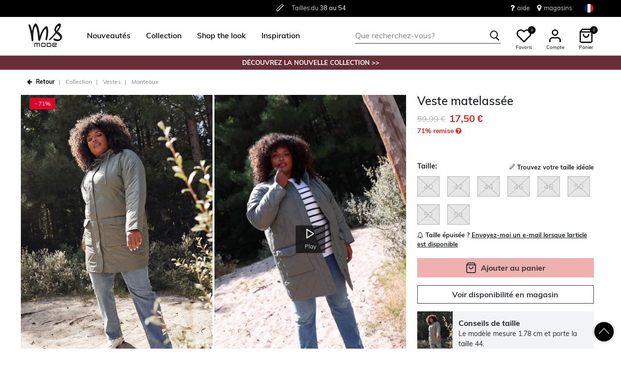

--- FILE ---
content_type: text/html;charset=UTF-8
request_url: https://www.msmode.fr/collection/vestes/manteaux-1/veste-matelassee--B11035082.html?dwvar_B11035082_color=082&gid=B11035082&quantity=1
body_size: 24578
content:
<!DOCTYPE html>
<html lang="fr">
<head>



<meta charset=UTF-8>
<meta http-equiv="x-ua-compatible" content="ie=edge">
<meta name="viewport" content="width=device-width, initial-scale=1">




    

    

    
        
            
        
    

	
	

    


<title>Femmes Veste matelassée   | MS Mode</title>




    

    
        
            
        
    

<meta name="description" content="Vous recherchez les Manteaux MS Mode pour femme? Veste matelassée  en couleur  peut être parfaitement combiné avec les dernières tendances. Découvrez notre collection en ligne! | MS Mode"/>







    

    

    
        <link rel="canonical" href="https://www.msmode.fr/collection/vestes/manteaux-1/veste-matelassee--B11035082.html"/>
    

    
        
        <link rel="alternate" hreflang="nl-nl" href="https://www.msmode.nl/collectie/jassen/jassen/gewatteerde-jas--B11035082.html?gid=B11035082&amp;quantity=1&amp;dwvar_B11035082_color=082" />
        
        <link rel="alternate" hreflang="fr-fr" href="https://www.msmode.fr/collection/vestes/manteaux-1/veste-matelassee--B11035082.html?gid=B11035082&amp;quantity=1&amp;dwvar_B11035082_color=082" />
        
        <link rel="alternate" hreflang="de-de" href="https://www.msmode.de/kollektion/jacken/jacken/steppjacke--B11035082.html?gid=B11035082&amp;quantity=1&amp;dwvar_B11035082_color=082" />
        
        <link rel="alternate" hreflang="nl-be" href="https://www.msmode.be/collectie/jassen/jassen/gewatteerde-jas--B11035082.html?gid=B11035082&amp;quantity=1&amp;dwvar_B11035082_color=082" />
        
        <link rel="alternate" hreflang="es-es" href="https://www.msmode.es/coleccion/abrigos/abrigos/chaqueta-acolchada--B11035082.html?gid=B11035082&amp;quantity=1&amp;dwvar_B11035082_color=082" />
        
        <link rel="alternate" hreflang="fr-be" href="https://www.msmode.be/fr/collection/vestes/manteaux-1/veste-matelassee--B11035082.html?gid=B11035082&amp;quantity=1&amp;dwvar_B11035082_color=082" />
        
        <link rel="alternate" hreflang="fr-lu" href="https://www.msmode.lu/collection/vestes/manteaux-1/veste-matelassee--B11035082.html?gid=B11035082&amp;quantity=1&amp;dwvar_B11035082_color=082" />
        
        <link rel="alternate" hreflang="x-default" href="https://www.msmode.fr/collectie/jassen/jassen/gewatteerde-jas--B11035082.html?gid=B11035082&amp;quantity=1&amp;dwvar_B11035082_color=082" />
        
    



    <meta name="google-site-verification" content="LKEIlUBeWT1GejxAT5CUOxwyCQ7B8juH7-U_hOQWeb4" />



    <meta name="facebook-domain-verification" content="null" />



    





    
        <script>(function(){function t(t,e,r){if("cookie"===t)
                {var n=document.cookie.split(";");for(var o=0;o<n.length;o++)
                {var i=n[o].split("=");if(i[0].trim()===e)return i[1]}}else 
                if("localStorage"===t)return localStorage.getItem(e);else if("jsVariable"===t)
                return window[e];else console.warn("invalid uid source",t)}function e(e,r,n)
                {var o=document.createElement("script");o.async=!0,o.src=r,e.insertBefore(o,n)}
                function r(r,n,o,i,a){var c,s=!1;try{var u=navigator.userAgent,
                f=/Version\/([0-9\._]+)(.*Mobile)?.*Safari.*/.exec(u);f&&parseFloat(f[1])>=16.4&&(c=t(o,i,""),s=!0)}
                catch(t){console.error(t)}var l=window[a]=window[a]||[];l.push(
                    {"gtm.start":(new Date).getTime(),event:"gtm.js"});var g=r+"/script.js?id="+n+
                    (s?"&enableCK=true":"")+(c?"&mcookie="+encodeURIComponent(c):""),
                    d=document.getElementsByTagName("script")[0];e(d.parentNode,g,d)}
                    r('https://tagging.msmode.fr',"GTM-PWH4SBZ","cookie","_taggingmk","dataLayer")})();</script>
        <script id="adPageUserScript" defer src="https://tagging.msmode.fr/user-data-minified.js"></script>

        
            <script id="adPageVisitorScript" defer src="https://tagging.msmode.fr/visitor-identity.js"></script>
        
    

    <script>
        window.dataLayer = window.dataLayer || [];
    </script>





<link rel="apple-touch-icon" href="/on/demandware.static/Sites-MSMode-Site/-/default/dw8678977f/images/favicons/apple-touch-icon.png" sizes="180x180" >
<link rel="icon" type="image/png" href="/on/demandware.static/Sites-MSMode-Site/-/default/dw9d295fa1/images/favicons/favicon-32x32.png" sizes="32x32" >
<link rel="icon" type="image/png" href="/on/demandware.static/Sites-MSMode-Site/-/default/dw818dbf82/images/favicons/favicon-16x16.png" sizes="16x16" >
<link rel="icon" type="image/png" href="/on/demandware.static/Sites-MSMode-Site/-/default/dw7c523bc7/images/favicons/favicon-196x196.png" sizes="196x196" />
<link rel="icon" type="image/png" href="/on/demandware.static/Sites-MSMode-Site/-/default/dw40bbc1bb/images/favicons/favicon-96x96.png" sizes="96x96" />
<link rel="icon" type="image/png" href="/on/demandware.static/Sites-MSMode-Site/-/default/dwc9ff3e90/images/favicons/favicon-128.png" sizes="128x128" />
<link rel="mask-icon" href="/on/demandware.static/Sites-MSMode-Site/-/default/dw9374fbe0/images/favicons/safari-pinned-tab.svg" color="#5bbad5">
<link rel="manifest" href="/on/demandware.static/Sites-MSMode-Site/-/default/dw7c67e520/images/favicons/site.webmanifest">
<link rel="icon" type="image/x-icon" href="/on/demandware.static/Sites-MSMode-Site/-/default/dw0a97b5d8/images/favicons/favicon.ico">
<meta name="msapplication-TileColor" content="#000000">
<meta name="theme-color" content="#ffffff">



<link rel="preload" href="/on/demandware.static/Sites-MSMode-Site/-/fr_FR/v1769573232033/fonts/muli-v11-latin-regular.woff2" as="font" type="font/woff2" crossorigin>


<link rel="stylesheet" href="/on/demandware.static/Sites-MSMode-Site/-/fr_FR/v1769573232033/css/global.css" />

<link rel="stylesheet" href="/on/demandware.static/Sites-MSMode-Site/-/fr_FR/v1769573232033/css/globalAsync.css" media="print" onload="this.media='all'">



    <link rel="stylesheet" href="/on/demandware.static/Sites-MSMode-Site/-/fr_FR/v1769573232033/css/product/detail.css"  />









<script type="text/javascript">//<!--
/* <![CDATA[ (head-active_data.js) */
var dw = (window.dw || {});
dw.ac = {
    _analytics: null,
    _events: [],
    _category: "",
    _searchData: "",
    _anact: "",
    _anact_nohit_tag: "",
    _analytics_enabled: "true",
    _timeZone: "Europe/Amsterdam",
    _capture: function(configs) {
        if (Object.prototype.toString.call(configs) === "[object Array]") {
            configs.forEach(captureObject);
            return;
        }
        dw.ac._events.push(configs);
    },
	capture: function() { 
		dw.ac._capture(arguments);
		// send to CQ as well:
		if (window.CQuotient) {
			window.CQuotient.trackEventsFromAC(arguments);
		}
	},
    EV_PRD_SEARCHHIT: "searchhit",
    EV_PRD_DETAIL: "detail",
    EV_PRD_RECOMMENDATION: "recommendation",
    EV_PRD_SETPRODUCT: "setproduct",
    applyContext: function(context) {
        if (typeof context === "object" && context.hasOwnProperty("category")) {
        	dw.ac._category = context.category;
        }
        if (typeof context === "object" && context.hasOwnProperty("searchData")) {
        	dw.ac._searchData = context.searchData;
        }
    },
    setDWAnalytics: function(analytics) {
        dw.ac._analytics = analytics;
    },
    eventsIsEmpty: function() {
        return 0 == dw.ac._events.length;
    }
};
/* ]]> */
// -->
</script>
<script type="text/javascript">//<!--
/* <![CDATA[ (head-cquotient.js) */
var CQuotient = window.CQuotient = {};
CQuotient.clientId = 'bbpv-MSMode';
CQuotient.realm = 'BBPV';
CQuotient.siteId = 'MSMode';
CQuotient.instanceType = 'prd';
CQuotient.locale = 'fr_FR';
CQuotient.fbPixelId = '__UNKNOWN__';
CQuotient.activities = [];
CQuotient.cqcid='';
CQuotient.cquid='';
CQuotient.cqeid='';
CQuotient.cqlid='';
CQuotient.apiHost='api.cquotient.com';
/* Turn this on to test against Staging Einstein */
/* CQuotient.useTest= true; */
CQuotient.useTest = ('true' === 'false');
CQuotient.initFromCookies = function () {
	var ca = document.cookie.split(';');
	for(var i=0;i < ca.length;i++) {
	  var c = ca[i];
	  while (c.charAt(0)==' ') c = c.substring(1,c.length);
	  if (c.indexOf('cqcid=') == 0) {
		CQuotient.cqcid=c.substring('cqcid='.length,c.length);
	  } else if (c.indexOf('cquid=') == 0) {
		  var value = c.substring('cquid='.length,c.length);
		  if (value) {
		  	var split_value = value.split("|", 3);
		  	if (split_value.length > 0) {
			  CQuotient.cquid=split_value[0];
		  	}
		  	if (split_value.length > 1) {
			  CQuotient.cqeid=split_value[1];
		  	}
		  	if (split_value.length > 2) {
			  CQuotient.cqlid=split_value[2];
		  	}
		  }
	  }
	}
}
CQuotient.getCQCookieId = function () {
	if(window.CQuotient.cqcid == '')
		window.CQuotient.initFromCookies();
	return window.CQuotient.cqcid;
};
CQuotient.getCQUserId = function () {
	if(window.CQuotient.cquid == '')
		window.CQuotient.initFromCookies();
	return window.CQuotient.cquid;
};
CQuotient.getCQHashedEmail = function () {
	if(window.CQuotient.cqeid == '')
		window.CQuotient.initFromCookies();
	return window.CQuotient.cqeid;
};
CQuotient.getCQHashedLogin = function () {
	if(window.CQuotient.cqlid == '')
		window.CQuotient.initFromCookies();
	return window.CQuotient.cqlid;
};
CQuotient.trackEventsFromAC = function (/* Object or Array */ events) {
try {
	if (Object.prototype.toString.call(events) === "[object Array]") {
		events.forEach(_trackASingleCQEvent);
	} else {
		CQuotient._trackASingleCQEvent(events);
	}
} catch(err) {}
};
CQuotient._trackASingleCQEvent = function ( /* Object */ event) {
	if (event && event.id) {
		if (event.type === dw.ac.EV_PRD_DETAIL) {
			CQuotient.trackViewProduct( {id:'', alt_id: event.id, type: 'raw_sku'} );
		} // not handling the other dw.ac.* events currently
	}
};
CQuotient.trackViewProduct = function(/* Object */ cqParamData){
	var cq_params = {};
	cq_params.cookieId = CQuotient.getCQCookieId();
	cq_params.userId = CQuotient.getCQUserId();
	cq_params.emailId = CQuotient.getCQHashedEmail();
	cq_params.loginId = CQuotient.getCQHashedLogin();
	cq_params.product = cqParamData.product;
	cq_params.realm = cqParamData.realm;
	cq_params.siteId = cqParamData.siteId;
	cq_params.instanceType = cqParamData.instanceType;
	cq_params.locale = CQuotient.locale;
	
	if(CQuotient.sendActivity) {
		CQuotient.sendActivity(CQuotient.clientId, 'viewProduct', cq_params);
	} else {
		CQuotient.activities.push({activityType: 'viewProduct', parameters: cq_params});
	}
};
/* ]]> */
// -->
</script>



<script type="application/ld+json">
	{
		"@context": "http://schema.org",
		"@type":  "Organization",
		"name" : "MS Mode® en ligne officiel",
		"alternateName" : "MS Mode",
		"url":  "https://www.msmode.fr/"
        
            ,"aggregateRating": {
            "@type": "AggregateRating",
                "worstRating": "1",
                "bestRating": "5",
                "ratingValue": 4.65,
                "ratingCount": 7185
            }
        
	}
</script>




</head>
<body>
<div class="page" data-action="Product-Show" data-querystring="dwvar_B11035082_color=082&amp;gid=B11035082&amp;pid=B11035082&amp;quantity=1">

<header class="autohide sticky-header">
    <div class="header-banner">
    <div class="container">
        <div class="content">
            <div class="header-banner-container" >
                
	 


	<div class="html-slot-container">
    
        
            <div class="header-promotion usp-slider">
    <div>
        <a href="https://www.msmode.fr/service/delivery.html"><i class="icon-delivery"> </i> <span>Livraison <strong>gratuite</strong> à partir de €30 </span></a>
    </div>
    <div>
       <i class="icon-ruler"> </i> <span>Tailles du <strong>38 au 54</strong></span>
    </div>
    <div>
       <a href="https://www.msmode.fr/service/returns.html"><i class="icon-return"></i><span>Retour <strong>gratuit en magasin  </strong></span></a>
    </div>
</div>
<div class="header-top-links">
    <a href="https://www.msmode.fr/service/customerservice.html" style="margin-right:15px"> <i class="fa fa-question" style="margin-right:5px;font-size:16px"></i> </i> aide</a>
    <a href="https://www.msmode.fr/magasins"> <i class="fa fa-map-marker" style="margin-right:5px;font-size:16px"> </i> magasins </a>
</div>
        
    
</div>
 
	
            </div>
            <div>
              
                <div class="country-selector country-selector-desktop hidden-sm-down" data-url="/on/demandware.store/Sites-MSMode-Site/fr_FR/Page-SetLocale" tabindex="0">
                    <button class="btn gtm-usp-bar-country-selector" 
                        id="countrySelectorHeader" 
                        data-toggle="modal" 
                        data-target="#countrySelectorModal"
                        aria-haspopup="true" 
                        aria-expanded="false"
                        aria-label="S&eacute;lectionnez votre pays et votre langue"
                        data-additional-tracking-details="usp_bar_country_selector_click"
                        type="button">
                        <i class="flag-icon flag-icon-squared flag-icon-fr"></i>
                    </button>
                </div>
                <div class="modal fade country-selector-modal header-modal" data-url="/on/demandware.store/Sites-MSMode-Site/fr_FR/Page-GetLocales"
                    id="countrySelectorModal" tabindex="-1" role="dialog" aria-modal="true" aria-labelledby="countrySelectorModal">
                    <div class="modal-dialog" role="document">
                        <div class="modal-content">
                            <div class="modal-header pb-0">
                                <button type="button" class="close" data-dismiss="modal" aria-label="Close"><span aria-hidden="true">&times;</span></button>
                            </div>
                            <div class="modal-body">
                            </div>
                        </div>
                    </div>
                </div>
              
            </div>
        </div>
    </div>
</div>
 
    <nav class="main-nav" role="navigation">
        <div class="header">
            <div class="header-top container d-flex justify-content-between align-items-center">
                <div class="navbar-header-mobile">
                    <button class="navbar-toggler d-lg-none" type="button" aria-controls="sg-navbar-collapse" aria-expanded="false" aria-label="Toggle navigation">
                        <span class="ms-hamburger"></span>
                    </button>
                </div>
                <div class="navbar-header brand" itemprop="brand" itemscope itemtype="http://schema.org/Brand" >
                   <a class="logo-home" href="https://www.msmode.fr/" title="MS Mode Accueil"
                        itemprop=URL>
                        <img src="/on/demandware.static/-/Sites/default/dwc43e0cfc/logo/logo-ms.png" alt="MS Mode" 
                            itemprop=logo
                            width="75" height="55"
                        />
                    </a>
                </div>
                <div class="main-menu navbar-toggleable-md menu-toggleable-left multilevel-dropdown d-lg-block" id="sg-navbar-collapse">
                    <nav class="navbar navbar-expand-lg bg-inverse col-12">
    <div class="close-menu clearfix d-lg-none">
        <a class="logo-home" href="/" title="MS Mode Accueil">
            <img src="/on/demandware.static/-/Sites/default/dwc43e0cfc/logo/logo-ms.png" alt="MS Mode" />
        </a>
    </div>
    <div class="nav-wrapper w-100">
        <div class="site-search-nav d-lg-none">
            <input class="form-control js-search-placeholder search-placeholder-input bottom-border-only"
                    type="search"
                    value=""
                    placeholder="Que recherchez-vous?">
            <button type="submit" name="search-button" class="icon-search" aria-label="Rechercher ces mots-cl&eacute;s"></button>
        </div>
        <div class="menu-group">
            <ul class="nav navbar-nav ms-menu" role="menu">
                
	 


	
    
        <li class="nav-item dropdown" role="menuitem"> 
                               <a  class="nav-link dropdown-toggle" role="button" aria-haspopup="true" aria-expanded="false" href="https://www.msmode.fr/nouveau/">
                                    <span>
                                        Nouveautés
                                    </span>
                                </a>


                            </li>
    
        <li class="nav-item dropdown" role="menuitem">
   <a class="nav-link dropdown-toggle" role="button" data-toggle="dropdown" aria-haspopup="true" aria-expanded="false"
      href="https://www.msmode.fr/collection/">
   <span>
   Collection
   </span>
   </a>
   <div class="sub-menu js-sub-menu">
      <div class="sub-menu-inner">
         <a class="ms-back" href="">Retourner</a>
         <div class="ms-menu-links">
            <nav>
               <h2>Offres</h2>
               <ul>
                  <li><a href="https://www.msmode.fr/member.html" style="color: #d37f89;">Devenir Member : -10 €</a></li>
               </ul>
            </nav>
            <nav class="d-none d-md-block pt-3">
               <h2>Tendance</h2>
               <ul>
                  <li><a href="https://www.msmode.fr/collection/articles-preferes/">Articles populaires</a></li>
                 <li><a href="https://www.msmode.fr/collection/tricots/">Tricots</a></li>
                  <li><a href="https://www.msmode.fr/collection/pulls-et-gilets/">Chemisiers</a></li>
                  <li><a href="https://www.msmode.fr/collection/vestes/vestes/">Vestes</a></li>
                  <li><a href="https://www.msmode.fr/brown/">Trend: Chocolate Brown</a></li>
               </ul>
            </nav>
         </div>
         <nav class="ms-menu-links double-column">
            <h2>Achetez par article</h2>
            <ul>
                <li><a href="https://www.msmode.fr/collection/">Tout afficher </a></li>
                <li><a href="https://www.msmode.fr/collection/hauts-et-t-shirts/">Hauts &amp; T-shirts</a></li>
                <li><a href="https://www.msmode.fr/collection/chemisiers/">Chemisiers</a></li>
                <li><a href="https://www.msmode.fr/collection/vestes/">Manteaux</a></li>
                <li><a href="https://www.msmode.fr/collection/robes-et-jupes/">Robes &amp; jupes</a></li>
                <li><a href="https://www.msmode.fr/collection/pantalons/">Pantalons</a></li>
                <li><a href="https://www.msmode.fr/collection/pulls-et-gilets/">Pulls &amp; gilets </a></li>
                <li><a href="https://www.msmode.fr/collection/jeans/">Jeans</a></li>
                <li><a href="https://www.msmode.fr/collection/blazers/">Blazers</a></li>
                <li><a href="https://www.msmode.fr/collection/gilets/">Gilets</a></li>
                <li><a href="https://www.msmode.fr/collection/costumes/">Costumes</a></li>
                <li><a href="https://www.msmode.fr/collection/ensembles/">Co-ords</a></li>
                <li><a href="https://www.msmode.fr/collection/leggings-et-treggings/">Leggings &amp; Treggings</a></li>
                <li><a href="https://www.msmode.fr/collection/robes-et-jupes/jupe-short/">Jupe-short</a></li>
                <li><a href="https://www.msmode.fr/collection/shorts-et-pantacourts/">Shorts &amp; pantacourt</a></li>
                <li><a href="https://www.msmode.fr/collection/accessoires/">Accessoires</a></li>
                <li><a href="https://www.msmode.fr/collection/les-meilleurs-basiques/">Meilleurs basics</a></li>
                <li><a href="https://www.msmode.fr/collection/accessoires/echarpes/">Echarpes</a></li>
                <li><a href="https://www.msmode.fr/collection/accessoires/collants/">Collants</a></li>
            </ul>
         </nav>
         <nav class="ms-menu-links d-block d-md-none" aria-hidden="true">
            <h2>Tendance</h2>
            <ul>
                  <li><a href="https://www.msmode.fr/collection/articles-preferes/">Articles populaires</a></li>
            <li><a href="https://www.msmode.fr/collection/tricots/">Tricots</a></li>
                  <li><a href="https://www.msmode.fr/collection/pulls-et-gilets/">Chemisiers</a></li>
                  <li><a href="https://www.msmode.fr/collection/vestes/vestes/">Vestes</a></li>
                  <li><a href="https://www.msmode.fr/brown/">Trend: Chocolate Brown</a></li>
            </ul>
         </nav>
      </div>
   </div>
</li>
    
        <li class="nav-item dropdown" role="menuitem"> 
                                     <a  class="nav-link dropdown-toggle" role="button" aria-haspopup="true" aria-expanded="false" href="https://www.msmode.fr/shop-the-look/"  style="color:black">
                                          <span>  
                                             Shop the look
                                          </span>
                                </a>
                            </li>
    
        <li class="nav-item dropdown" role="menuitem">
    <a class="nav-link dropdown-toggle" role="button" data-toggle="dropdown" aria-haspopup="true" aria-expanded="false" href="https://www.msmode.fr/inspiration.html">
    <span>
    Inspiration
    </span>
    </a>
    <div class="sub-menu js-sub-menu">
        <div class="sub-menu-inner">
            <a class="ms-back" href="">Retourner</a>
            <nav class="ms-menu-links">
                <h2><a href="https://www.msmode.fr/inspiration.html">Conseils et tendances</a></h2>
                <ul>
                  <li><a href="https://www.msmode.fr/pinkribbon.html">We support Ruban Rose</a></li>
                    <li><a href="https://www.msmode.fr/on/demandware.store/Sites-MSMode-Site/fr_FR/Page-Show?cid=inspiration-jeansguide2">Le guide des jeans MS Mode</a></li>
                    <li><a href="https://www.msmode.fr/shop-the-look/">Shop the look</a></li>
                  <li><a href="https://www.msmode.fr/inspiration-morewaystowear.html">More ways to wear</a></li>
                    <li><a href="https://www.msmode.fr/washingtips.html">Conseils pour laver les jeans</a></li>
                    <li><a href="https://www.msmode.fr/inspiration.html"><u>Tout lire&gt; </u></a></li>
                </ul>
            </nav>
            <nav class="ms-menu-links">
                <h2><a href="https://www.msmode.fr/inspiration.html">Les blogs les plus lus</a></h2>
                <ul>
                    <li><a href="https://www.msmode.fr/inspiration-trendblog.html">Style de la nouvelle saison</a></li>
                    <li><a href="https://www.msmode.fr/inspiration-realityisrich2.html">Reality is rich</a></li>
                    <li><a href="https://www.msmode.fr/inspiration-darkdaysboldcolors.html">Jours sombres, couleurs vives</a></li>
                    <li><a href="https://www.msmode.fr/inspiration-dressguide2.html">Guide des robes de soirée</a></li>
                    <li><a href="https://www.msmode.fr/inspiration.html"><u>Tout lire&gt; </u></a></li>
                </ul>
            </nav>
            <nav class="ms-menu-links">
                <h2><a href="https://www.msmode.fr/brandpage.html">Marques</a></h2>
                <ul>
                    <li><a href="https://www.msmode.fr/collection/ms-collection/">MS Collection</a></li>
                    <li><a href="https://www.msmode.fr/collection/fstvl/">FSTVL</a></li>
                    <li><a href="https://www.msmode.fr/collection/love-your-denim/">Love Your Denim</a></li>
                </ul>
            </nav>
        </div>
    </div>
</li>
    

 
	
            </ul>
        </div>
        <div class="menu-footer d-lg-none" role="menu">
            <nav role="menuitem">
    <ul class="menu-footer-list">
        <li class="nav-item">
                <a href="https://www.msmode.fr/magasins" aria-label="Trouver un magasin">
                    <span class="icon-map-pin" aria-hidden="true"></span>
                    <span class="user-message">Trouver un magasin</span>
                </a>
        </li>

        <li class="nav-item">
            <a href="/service/customerservice.html" aria-label="Service client&egrave;le">
                <i class="icon-question-round" aria-hidden="true"></i>
                <span class="user-message">Service client&egrave;le</span>
            </a>
        </li>

        <li class="nav-item-group">
            <ul class="nav-inline-group d-flex">
                <li class="nav-item">
                    <a href="/about-us/about-us.html" aria-label="&Agrave; propos">
                        <span>&Agrave; propos</span>
                    </a>
                </li>

                <li class="nav-item">
                    <div class="country-selector country-selector-mobile" data-url="/on/demandware.store/Sites-MSMode-Site/fr_FR/Page-SetLocale">
                        <button class="btn" 
                                id="countrySelectorFooter" 
                                data-toggle="modal" 
                                data-target="#countrySelectorModal"
                                aria-haspopup="true" 
                                aria-expanded="false"
                                data-backdrop="false"
                                aria-label="S&eacute;lectionnez votre pays et votre langue"
                                type="button">
                            <i class="flag-icon flag-icon-squared flag-icon-fr"></i>
                        </button>
                    </div>
                </li>
            </ul>
        </li>
    </ul>
</nav>

        </div>
    </div>
</nav>

                </div>
                <div class="navbar-header search hidden-md-down">
                    <div class="site-search">
	<form role="search"
          action="/recherche"
          method="get"
          name="simpleSearch">
        <input class="form-control search-field bottom-border-only"
               type="search"
               name="q"
               value=""
               autocomplete="off"
               placeholder="Que recherchez-vous?"
               role="combobox"
               aria-describedby="search-assistive-text"
               aria-haspopup="listbox"
               aria-owns="search-results"
               aria-expanded="false"
               aria-autocomplete="list"
               aria-controls="search-results"
               aria-label="Veuillez saisir le mot-cl&eacute; correspondant &agrave; votre recherche ou le code de l&rsquo;article" />
        <button type="reset" name="reset-button" class="icon-cross reset-button d-none" aria-label="Veuillez saisir &agrave; nouveau les termes de la recherche"></button>
        <button type="submit" name="search-button" class="icon-search" aria-label="Rechercher ces mots-cl&eacute;s"></button>
        <div class="suggestions-wrapper" data-url="/on/demandware.store/Sites-MSMode-Site/fr_FR/SearchServices-GetSuggestions?q="></div>
        <input type="hidden" value="fr_FR" name="lang">
	</form>
  <button name="close-search-button" class="icon-arrow-left close-search-button" aria-label="Rechercher ces mots-cl&eacute;s"></button>
</div>

                </div>
                <div class="navbar-header user-links">
                    <button type="button" class="btn user-link-button js-search-placeholder search-placeholder-icon d-lg-none" aria-label="Rechercher ces mots-cl&eacute;s">
                        <span class="header-icon icon-search"></span>
                    </button>
                    
                        <div class="wishlist header-icon-with-label" data-url="/on/demandware.store/Sites-MSMode-Site/fr_FR/Wishlist-List">
    <a href="/liste-de-souhaits" role="button" aria-label="" class="wishlist-header-link" title="Voir">
        
        <svg class="header-icon heart" viewBox="0 0 24 24"> 
            <path d="M20.84 4.61012C20.3292 4.09912 19.7228 3.69376 19.0554 3.4172C18.3879 3.14064 17.6725 2.99829 16.95 2.99829C16.2275 2.99829 15.5121 3.14064 14.8446 3.4172C14.1772 3.69376 13.5708 4.09912 13.06 4.61012L12 5.67012L10.94 4.61012C9.9083 3.57842 8.50903 2.99883 7.05 2.99883C5.59096 2.99883 4.19169 3.57842 3.16 4.61012C2.1283 5.64181 1.54871 7.04108 1.54871 8.50012C1.54871 9.95915 2.1283 11.3584 3.16 12.3901L4.22 13.4501L12 21.2301L19.78 13.4501L20.84 12.3901C21.351 11.8794 21.7563 11.2729 22.0329 10.6055C22.3095 9.93801 22.4518 9.2226 22.4518 8.50012C22.4518 7.77763 22.3095 7.06222 22.0329 6.39476C21.7563 5.7273 21.351 5.12087 20.84 4.61012V4.61012Z" stroke="black" fill="white" stroke-width="2" stroke-linecap="round" stroke-linejoin="round"/>
        </svg>
        <span class="wishlist-quantity" data-item-number="0">
            0
        </span>
    </a>
    <span class="header-icon-label">Favoris</span>
</div>

                    
                    


    <div class="user user-desktop">
        <div class="header-icon-with-label">
            <svg class="header-icon profile" viewBox="0 0 24 24"> 
                <path d="M20 21V19C20 17.9391 19.5786 16.9217 18.8284 16.1716C18.0783 15.4214 17.0609 15 16 15H8C6.93913 15 5.92172 15.4214 5.17157 16.1716C4.42143 16.9217 4 17.9391 4 19V21" stroke="black" stroke-width="2" stroke-linecap="round" stroke-linejoin="round"/>
                <path d="M12 11C14.2091 11 16 9.20914 16 7C16 4.79086 14.2091 3 12 3C9.79086 3 8 4.79086 8 7C8 9.20914 9.79086 11 12 11Z" stroke="black" stroke-width="2" stroke-linecap="round" stroke-linejoin="round"/>
            </svg>
            <span class="header-icon-label">Compte</span>
        </div>

        <div class="popover popover-bottom popover-logged-out text-center">
            <button 
                class="btn button-cta-black js-button-login"
                title="Connexion">
                Connexion
            </button>

            <button 
                class="btn button-cta-white js-button-register"
                role="button"
                title="Devenez Member!">
                Devenez Member!
            </button>
            
                <a href="/member.html" aria-label="member info" > 
                        Member info
                </a>
            
        </div>
    </div>




    <div id="loginSidebar" class="auth-sidebar common-sidebar" data-url="/on/demandware.store/Sites-MSMode-Site/fr_FR/Login-LoginFormPopup?rurl=" data-loaded="false" role="dialog" aria-modal="true" aria-hidden="true">
        <button class="close js-close" aria-label="Close">
            <span class="icon-cross" aria-hidden="true"></span>
        </button>
        <div class="sidebar-content">
            
        </div>
    </div>

    <div id="registerSidebar" class="auth-sidebar common-sidebar" data-url="/on/demandware.store/Sites-MSMode-Site/fr_FR/Login-RegisterFormPopup?rurl=" data-loaded="false" role="dialog" aria-modal="true" aria-hidden="true">
       <button class="back js-back" aria-label="Back">
            <img class="pb-2" src="/on/demandware.static/Sites-MSMode-Site/-/default/dw04ce76e2/images/icons/Arrows.svg" alt="Retour" />
        </button>
        <button class="close js-close pt-1" aria-label="Close">
            <span class="icon-cross" aria-hidden="true"></span>
        </button>
        <div class="sidebar-content">
            
        </div>
    </div>

    <div id="passwordSidebar" class="auth-sidebar common-sidebar" role="dialog" aria-modal="true" aria-hidden="true">
    <button class="back js-back" aria-label="Back">
        <img class="pb-2" src="/on/demandware.static/Sites-MSMode-Site/-/default/dw04ce76e2/images/icons/Arrows.svg" alt="Retour" />
    </button>
    <button class="close js-close pt-1" aria-label="Close">
        <span class="icon-cross" aria-hidden="true"></span>
    </button>            
    <div class="common-sidebar-content">
        <div class="row justify-content-center">
            <div class="col-12">
                <div class="card">
                    <div class="card-header">
                        <h2 class="card-header-custom text-center"> Mot de passe oubli&eacute; ? </h2>
                        


                    </div>
                    <hr class="devider-line"/>
                    <div class="card-body pt-0">
                        
<form class="reset-password-form" action="/on/demandware.store/Sites-MSMode-Site/fr_FR/Account-PasswordResetDialogForm?mobile=&amp;rurl=" method="POST" name="email-form" id="email-form">
    <div class="request-password-body">
        
    
    <div class="content-asset"><!-- dwMarker="content" dwContentID="b9a67c901b5053b2eaf5789c74" -->
        Entrez l'adresse e-mail associée à votre compte MS Mode. Vous recevrez un e-mail dans les minutes qui suivent avec un lien pour réinitialiser votre mot de passe. Ce lien est valable pendant 30 minutes et expirera lorsque vous saisirez à nouveau votre adresse e-mail ici.
    </div> <!-- End content-asset -->



        <div class="form-group required mt-2">
            <label class="form-control-label" for="reset-password-email">
                E-mail
            </label>
            <input
                id="reset-password-email"
                type="email"
                class="form-control reset-password-email"
                name="loginEmail"
                aria-describedby="emailHelp"
                placeholder="E-mail"
                required
                aria-label="required"
                data-cs-mask>
            <div class="invalid-feedback" role="alert" aria-live="polite"></div>
        </div>
    </div>
    <div class="send-email-btn">
        <button
            type="submit"
            id="submitEmailButton"
            class="btn btn-secondary btn-cta-color btn-block gtm-login-reset-password font-weight-bold"
            data-additional-tracking-details="login_reset_password_click">
            Recevoir un nouveau lien
        </button>
    </div>
</form>

                    </div>
                </div>
            </div>
        </div>
    </div>
</div>



<div class="minicart-sidebar common-sidebar">

</div>

                    <div class="minicart" data-action-url="/on/demandware.store/Sites-MSMode-Site/fr_FR/Cart-MiniCartShow">
                        <div class="minicart-total js-minicart header-icon-with-label" role="button">
    <a class="minicart-link" href="https://www.msmode.fr/mon-panier" title="0 articles dans le panier" aria-label="0 articles dans le panier" aria-haspopup="true">
        <svg class="header-icon minicart" viewBox="0 0 24 24"> 
            <path d="M6 2L3 6V20C3 20.5304 3.21071 21.0391 3.58579 21.4142C3.96086 21.7893 4.46957 22 5 22H19C19.5304 22 20.0391 21.7893 20.4142 21.4142C20.7893 21.0391 21 20.5304 21 20V6L18 2H6Z" stroke="black" stroke-width="2" stroke-linecap="round" stroke-linejoin="round"/>
            <path d="M3 6H21" stroke="black" stroke-width="2" stroke-linecap="round" stroke-linejoin="round"/>
            <path d="M16 10C16 11.0609 15.5786 12.0783 14.8284 12.8284C14.0783 13.5786 13.0609 14 12 14C10.9391 14 9.92172 13.5786 9.17157 12.8284C8.42143 12.0783 8 11.0609 8 10" stroke="black" stroke-width="2" stroke-linecap="round" stroke-linejoin="round"/>
        </svg>

        <span class="minicart-quantity">
            0
        </span>
    </a>
    <span class="header-icon-label">Panier</span>
</div>



                    </div>
                </div>
            </div>
            <div class="search-mobile d-lg-none">
                <div class="isOverlay">
                    <div class="site-search">
	<form role="search"
          action="/recherche"
          method="get"
          name="simpleSearch">
        <input class="form-control search-field bottom-border-only"
               type="search"
               name="q"
               value=""
               autocomplete="off"
               placeholder="Que recherchez-vous?"
               role="combobox"
               aria-describedby="search-assistive-text"
               aria-haspopup="listbox"
               aria-owns="search-results"
               aria-expanded="false"
               aria-autocomplete="list"
               aria-controls="search-results"
               aria-label="Veuillez saisir le mot-cl&eacute; correspondant &agrave; votre recherche ou le code de l&rsquo;article" />
        <button type="reset" name="reset-button" class="icon-cross reset-button d-none" aria-label="Veuillez saisir &agrave; nouveau les termes de la recherche"></button>
        <button type="submit" name="search-button" class="icon-search" aria-label="Rechercher ces mots-cl&eacute;s"></button>
        <div class="suggestions-wrapper" data-url="/on/demandware.store/Sites-MSMode-Site/fr_FR/SearchServices-GetSuggestions?q="></div>
        <input type="hidden" value="fr_FR" name="lang">
	</form>
  <button name="close-search-button" class="icon-arrow-left close-search-button" aria-label="Rechercher ces mots-cl&eacute;s"></button>
</div>

                </div>
            </div>
        </div>
    </nav>
    <div class="header-extra-container hide-on-sticky" data-page="">
        
	 


	<div class="html-slot-container">
    
        
            <div class="header-extra js-header-extra" style="font-size: 10pt; font-family:muli; background-color: #6A2F36; ">
  <a href="https://www.msmode.fr/nouveau/" data-promoid="he" data-promoname="he-nieuwecollectie" data-promocreative="sale" data-promopos="1-1"><span style="color:white"><strong> DÉCOUVREZ LA NOUVELLE COLLECTION >></strong></font></span></a></div>
        
    
</div>
 
	
    </div>
</header>




<div role="main" id="maincontent">




    

    

    
<script type='application/ld+json'>
	{
    "@context": "http://schema.org/",
    "@type": "Product",
    "name": "Veste matelassée ",
    "mpn": "B11035082",
    "category": "Manteaux",
    "image": [
        "https://www.msmode.fr/on/demandware.static/-/Sites-msmode-master-catalog/default/dwf5cdf2d2/B11035082_9.jpg",
        "https://www.msmode.fr/on/demandware.static/-/Sites-msmode-master-catalog/default/dw0445bd46/B11035082_1.png",
        "https://www.msmode.fr/on/demandware.static/-/Sites-msmode-master-catalog/default/dwcfb5b88f/B11035082_5.png",
        "https://www.msmode.fr/on/demandware.static/-/Sites-msmode-master-catalog/default/dw53cea9aa/B11035082_10.jpg",
        "https://www.msmode.fr/on/demandware.static/-/Sites-msmode-master-catalog/default/dwc604965b/B11035082_11.jpg",
        "https://www.msmode.fr/on/demandware.static/-/Sites-msmode-master-catalog/default/dwf4488e22/B11035082_12.jpg"
    ],
    "description": "Une veste matelassée à manches longues, un sweat à capuche à la coupe droite et ample. La veste matelassée se caractérise par ses coutures, ses poches à rabat, sa fermeture à glissière et ses boutons-pression sur le devant. <br/>Taille : 95 cm en taille 44/L<br/>Coupe : Coupe ample<br/>Instructions de lavage : Lavage en machine",
    "sku": "B11035082",
    "brand": {
        "@type": "Thing",
        "name": "MS Mode"
    },
    "offers": {
        "@type": "Offer",
        "url": "https://www.msmode.fr/collection/vestes/manteaux-1/veste-matelassee--B11035082.html",
        "priceCurrency": "EUR",
        "price": 17.5,
        "priceValidUntil": "2026-02-11",
        "itemCondition": "http://schema.org/NewCondition",
        "availability": "http://schema.org/OutOfStock",
        "seller": {
            "@type": "Organization",
            "name": "MS Mode"
        }
    },
    "gtin13": "8719243043881",
    "review": [
        {
            "@type": "Review",
            "author": {
                "@type": "Person",
                "name": "Guest"
            },
            "reviewBody": "",
            "datePublished": "2022-08-18",
            "reviewRating": {
                "@type": "Rating",
                "ratingValue": "5",
                "bestRating": 5,
                "worstRating": 1
            }
        }
    ],
    "aggregateRating": {
        "@type": "AggregateRating",
        "ratingValue": "5.00",
        "reviewCount": "1"
    }
}
</script>


    
    
    
    
    
    
    
    
    
    
    
    
    
    <!-- CQuotient Activity Tracking (viewProduct-cquotient.js) -->
<script type="text/javascript">//<!--
/* <![CDATA[ */
(function(){
	try {
		if(window.CQuotient) {
			var cq_params = {};
			cq_params.product = {
					id: 'B11035',
					sku: '',
					type: 'vgroup',
					alt_id: 'B11035082'
				};
			cq_params.realm = "BBPV";
			cq_params.siteId = "MSMode";
			cq_params.instanceType = "prd";
			window.CQuotient.trackViewProduct(cq_params);
		}
	} catch(err) {}
})();
/* ]]> */
// -->
</script>
<script type="text/javascript">//<!--
/* <![CDATA[ (viewProduct-active_data.js) */
dw.ac._capture({id: "B11035082", type: "detail"});
/* ]]> */
// -->
</script>

    
<div class="notification-container d-none" data-type="session" data-url="/on/demandware.store/Sites-MSMode-Site/fr_FR/Account-HasPromotions">
    <div class="notification-container-item">
        <a href="/memberdeals" class="notification-container-link p-3">
            <img src="/on/demandware.static/Sites-MSMode-Site/-/default/dwb01874ac/images/icons/memberclub-alert.svg" alt="Votre bon de r&eacute;duction personnel vous attend dans votre panier">
            <span>
                Votre bon de r&eacute;duction personnel vous attend dans votre panier
            </span>
        </a>
        <button type="button" class="close px-2" aria-label="Close">
            <span aria-hidden="true">×</span>
        </button>
    </div>
</div>


    <div class="container product-detail product-main-detail product-wrapper" 
        data-pid="B11035082"
        data-recommendation-url="https://www.msmode.fr/on/demandware.store/Sites-MSMode-Site/fr_FR/Product-RenderCrossSell?crossSellBuyTheLookEnabled=true"
        data-cross-sell-buy-the-look-enabled="true">
        <div class="row">
            <div class="col-12">
                
                <div class="product-breadcrumb">
                    <script type="application/ld+json">
{
    "@context": "http://schema.org",
    "@type": "BreadcrumbList",
    "itemListElement": [
        
            {
                "@type": "ListItem",
                "position": 1, 
                "name": "Collection",
                "item": "https://www.msmode.fr/collection/"
            }
            ,
        
            {
                "@type": "ListItem",
                "position": 2, 
                "name": "Vestes",
                "item": "https://www.msmode.fr/collection/vestes/"
            }
            ,
        
            {
                "@type": "ListItem",
                "position": 3, 
                "name": "Manteaux",
                "item": "https://www.msmode.fr/collection/vestes/manteaux-1/"
            }
            
        
    ]
}
</script>

<div class="row">
    <div class="col" role="navigation" aria-label="Breadcrumb">
        <ol class="breadcrumb ">
            <li class="breadcrumb-item breadcrumb-back js-breadcrumb-back">
    <a href="#"
        role="button"
        title="Retour"
        class="gtm-back-button"
        data-fallback-url="/collection/vestes/manteaux-1/"
        aria-label="Retour"
        data-additional-tracking-details="back_button_click">
            <i class="icon fa fa-solid fa-arrow-left"></i>Retour
    </a>
</li>

            
                <li class="breadcrumb-item">
                    <a href="https://www.msmode.fr/collection/" 
                        
                        >
                        Collection
                    </a>
                </li>
            
                <li class="breadcrumb-item">
                    <a href="https://www.msmode.fr/collection/vestes/" 
                        
                        >
                        Vestes
                    </a>
                </li>
            
                <li class="breadcrumb-item">
                    <a href="https://www.msmode.fr/collection/vestes/manteaux-1/" 
                         
                            aria-current="page"
                        
                        >
                        Manteaux
                    </a>
                </li>
            
        </ol>
    </div>
</div>

                </div>
            </div>
        </div>

        <div class="row">
            <div class="primary-images col-md-8">
                <div class="d-md-none w-100">
                    <!-- Product Images Carousel -->
                    
                    

    
<div id="pdpCarousel-B11035082" class="product-images-slider js-product-images-slider" 
    data-template-type="pdp" 
    data-custom-swipe-tracking="true"
    data-additional-tracking-details="product_detail_carousel_image_swipe">
    
    
    
        
            <a data-fancybox="gallery" href="https://www.msmode.fr/dw/image/v2/BBPV_PRD/on/demandware.static/-/Sites-msmode-master-catalog/default/dwf5cdf2d2/B11035082_9.jpg?sw=634&amp;sh=951&amp;sm=fit&amp;sfrm=jpg" width="200" height="300" class='slider-item active'>
                <img src="https://www.msmode.fr/dw/image/v2/BBPV_PRD/on/demandware.static/-/Sites-msmode-master-catalog/default/dwf5cdf2d2/B11035082_9.jpg?sw=634&amp;sh=951&amp;sm=fit&amp;sfrm=jpg" class="d-block img-fluid gtm-product-detail-carousel-image" alt="Veste matelass&eacute;e  image number 0" itemprop="image" 
                    data-additional-tracking-details="product_detail_carousel_image_click"
                />
            </a>
        
    
        
            <a href="https://storage.googleapis.com/media.msmode.com/2022/10/B11035082.mov" role="button" class='slider-item video js-control-video'>
                <video
                    class="lazyload img-fluid gtm-product-detail-carousel-video"
                    muted="muted"
                    loop="" 
                    playsinline="" 
                    webkit-playsinline=""
                    type="video/mp4"
                    data-src="https://storage.googleapis.com/media.msmode.com/2022/10/B11035082.mov#t=0.1"
                    data-additional-tracking-details="product_detail_carousel_video_click">
                </video>
                <button class="btn control-video">
    <svg class="play-component play-icon" width="24" height="24" viewBox="0 -2 17 24" fill="none" xmlns="http://www.w3.org/2000/svg">
        <path d="M1.5 1L15.5 10L1.5 19V1Z" stroke="white" stroke-width="2" stroke-linecap="round" stroke-linejoin="round"/>
    </svg>
    <svg class="pause-component pause-icon" width="24" height="24" viewBox="0 0 24 24" fill="none" xmlns="http://www.w3.org/2000/svg">
        <path d="M10 4H6V20H10V4Z" stroke="white" stroke-width="2" stroke-linecap="round" stroke-linejoin="round"/>
        <path d="M18 4H14V20H18V4Z" stroke="white" stroke-width="2" stroke-linecap="round" stroke-linejoin="round"/>
    </svg> 

    <span class="play-component">
        Play
    </span>

    <span class="pause-component">
        Pause
    </span>
</button> 
            </a>
        
    
        
            <a data-fancybox="gallery" href="https://www.msmode.fr/dw/image/v2/BBPV_PRD/on/demandware.static/-/Sites-msmode-master-catalog/default/dw0445bd46/B11035082_1.jpg?sw=634&amp;sh=951&amp;sm=fit&amp;sfrm=png" width="200" height="300" class='slider-item '>
                <img src="https://www.msmode.fr/dw/image/v2/BBPV_PRD/on/demandware.static/-/Sites-msmode-master-catalog/default/dw0445bd46/B11035082_1.jpg?sw=634&amp;sh=951&amp;sm=fit&amp;sfrm=png" class="d-block img-fluid gtm-product-detail-carousel-image" alt="Veste matelass&eacute;e  image number 2" itemprop="image" 
                    data-additional-tracking-details="product_detail_carousel_image_click"
                />
            </a>
        
    
        
            <a data-fancybox="gallery" href="https://www.msmode.fr/dw/image/v2/BBPV_PRD/on/demandware.static/-/Sites-msmode-master-catalog/default/dwcfb5b88f/B11035082_5.jpg?sw=634&amp;sh=951&amp;sm=fit&amp;sfrm=png" width="200" height="300" class='slider-item '>
                <img src="https://www.msmode.fr/dw/image/v2/BBPV_PRD/on/demandware.static/-/Sites-msmode-master-catalog/default/dwcfb5b88f/B11035082_5.jpg?sw=634&amp;sh=951&amp;sm=fit&amp;sfrm=png" class="d-block img-fluid gtm-product-detail-carousel-image" alt="Veste matelass&eacute;e  image number 3" itemprop="image" 
                    data-additional-tracking-details="product_detail_carousel_image_click"
                />
            </a>
        
    
        
            <a data-fancybox="gallery" href="https://www.msmode.fr/dw/image/v2/BBPV_PRD/on/demandware.static/-/Sites-msmode-master-catalog/default/dw53cea9aa/B11035082_10.jpg?sw=634&amp;sh=951&amp;sm=fit&amp;sfrm=jpg" width="200" height="300" class='slider-item '>
                <img src="https://www.msmode.fr/dw/image/v2/BBPV_PRD/on/demandware.static/-/Sites-msmode-master-catalog/default/dw53cea9aa/B11035082_10.jpg?sw=634&amp;sh=951&amp;sm=fit&amp;sfrm=jpg" class="d-block img-fluid gtm-product-detail-carousel-image" alt="Veste matelass&eacute;e  image number 4" itemprop="image" 
                    data-additional-tracking-details="product_detail_carousel_image_click"
                />
            </a>
        
    
        
            <a data-fancybox="gallery" href="https://www.msmode.fr/dw/image/v2/BBPV_PRD/on/demandware.static/-/Sites-msmode-master-catalog/default/dwc604965b/B11035082_11.jpg?sw=634&amp;sh=951&amp;sm=fit&amp;sfrm=jpg" width="200" height="300" class='slider-item '>
                <img src="https://www.msmode.fr/dw/image/v2/BBPV_PRD/on/demandware.static/-/Sites-msmode-master-catalog/default/dwc604965b/B11035082_11.jpg?sw=634&amp;sh=951&amp;sm=fit&amp;sfrm=jpg" class="d-block img-fluid gtm-product-detail-carousel-image" alt="Veste matelass&eacute;e  image number 5" itemprop="image" 
                    data-additional-tracking-details="product_detail_carousel_image_click"
                />
            </a>
        
    
        
            <a data-fancybox="gallery" href="https://www.msmode.fr/dw/image/v2/BBPV_PRD/on/demandware.static/-/Sites-msmode-master-catalog/default/dwf4488e22/B11035082_12.jpg?sw=634&amp;sh=951&amp;sm=fit&amp;sfrm=jpg" width="200" height="300" class='slider-item '>
                <img src="https://www.msmode.fr/dw/image/v2/BBPV_PRD/on/demandware.static/-/Sites-msmode-master-catalog/default/dwf4488e22/B11035082_12.jpg?sw=634&amp;sh=951&amp;sm=fit&amp;sfrm=jpg" class="d-block img-fluid gtm-product-detail-carousel-image" alt="Veste matelass&eacute;e  image number 6" itemprop="image" 
                    data-additional-tracking-details="product_detail_carousel_image_click"
                />
            </a>
        
    
</div>

                </div>

                <div class="d-md-block d-none w-100">
                    <!-- New Images Layout -->
                    <div class="row justify-content-center image-layout">
     
     
    

    
        
        

        
            <div class="col-6">
        
                
                <a data-fancybox="gallery" href="https://www.msmode.fr/dw/image/v2/BBPV_PRD/on/demandware.static/-/Sites-msmode-master-catalog/default/dwf5cdf2d2/B11035082_9.jpg?sw=634&amp;sh=951&amp;sm=fit&amp;sfrm=jpg">
                    <img src="https://www.msmode.fr/dw/image/v2/BBPV_PRD/on/demandware.static/-/Sites-msmode-master-catalog/default/dwf5cdf2d2/B11035082_9.jpg?sw=634&amp;sh=951&amp;sm=fit&amp;sfrm=jpg" width="200" height="300" class="d-block img-fluid" alt="Veste matelass&eacute;e  image 0" itemprop="image"
                        loading="eager" />
                </a>
            

            
        </div>
    
        
        

        
            <div class="col-6">
        
            
                <a href="https://storage.googleapis.com/media.msmode.com/2022/10/B11035082.mov" role="button" class='video js-control-video'>
                    <video
                        class="lazyload"
                        muted="muted"
                        loop="" 
                        playsinline="" 
                        webkit-playsinline=""
                        type="video/mp4"
                        data-src="https://storage.googleapis.com/media.msmode.com/2022/10/B11035082.mov">
                    </video>
                    <button class="btn control-video">
    <svg class="play-component play-icon" width="24" height="24" viewBox="0 -2 17 24" fill="none" xmlns="http://www.w3.org/2000/svg">
        <path d="M1.5 1L15.5 10L1.5 19V1Z" stroke="white" stroke-width="2" stroke-linecap="round" stroke-linejoin="round"/>
    </svg>
    <svg class="pause-component pause-icon" width="24" height="24" viewBox="0 0 24 24" fill="none" xmlns="http://www.w3.org/2000/svg">
        <path d="M10 4H6V20H10V4Z" stroke="white" stroke-width="2" stroke-linecap="round" stroke-linejoin="round"/>
        <path d="M18 4H14V20H18V4Z" stroke="white" stroke-width="2" stroke-linecap="round" stroke-linejoin="round"/>
    </svg> 

    <span class="play-component">
        Play
    </span>

    <span class="pause-component">
        Pause
    </span>
</button> 
                </a>
                
                
            

            
        </div>
    
        
        

        
            <div class="col-4">
        
                
                <a data-fancybox="gallery" href="https://www.msmode.fr/dw/image/v2/BBPV_PRD/on/demandware.static/-/Sites-msmode-master-catalog/default/dw0445bd46/B11035082_1.jpg?sw=634&amp;sh=951&amp;sm=fit&amp;sfrm=png">
                    <img src="https://www.msmode.fr/dw/image/v2/BBPV_PRD/on/demandware.static/-/Sites-msmode-master-catalog/default/dw0445bd46/B11035082_1.jpg?sw=634&amp;sh=951&amp;sm=fit&amp;sfrm=png" width="200" height="300" class="d-block img-fluid" alt="Veste matelass&eacute;e  image 2" itemprop="image"
                        loading="lazy" />
                </a>
            

            
        </div>
    
        
        

        
            <div class="col-4">
        
                
                <a data-fancybox="gallery" href="https://www.msmode.fr/dw/image/v2/BBPV_PRD/on/demandware.static/-/Sites-msmode-master-catalog/default/dwcfb5b88f/B11035082_5.jpg?sw=634&amp;sh=951&amp;sm=fit&amp;sfrm=png">
                    <img src="https://www.msmode.fr/dw/image/v2/BBPV_PRD/on/demandware.static/-/Sites-msmode-master-catalog/default/dwcfb5b88f/B11035082_5.jpg?sw=634&amp;sh=951&amp;sm=fit&amp;sfrm=png" width="200" height="300" class="d-block img-fluid" alt="Veste matelass&eacute;e  image 3" itemprop="image"
                        loading="lazy" />
                </a>
            

            
        </div>
    
        
        

        
            <div class="col-4">
        
                
                <a data-fancybox="gallery" href="https://www.msmode.fr/dw/image/v2/BBPV_PRD/on/demandware.static/-/Sites-msmode-master-catalog/default/dw53cea9aa/B11035082_10.jpg?sw=634&amp;sh=951&amp;sm=fit&amp;sfrm=jpg">
                    <img src="https://www.msmode.fr/dw/image/v2/BBPV_PRD/on/demandware.static/-/Sites-msmode-master-catalog/default/dw53cea9aa/B11035082_10.jpg?sw=634&amp;sh=951&amp;sm=fit&amp;sfrm=jpg" width="200" height="300" class="d-block img-fluid" alt="Veste matelass&eacute;e  image 4" itemprop="image"
                        loading="lazy" />
                </a>
            

            
        </div>
    
        
        

        
            <div class="col-6">
        
                
                <a data-fancybox="gallery" href="https://www.msmode.fr/dw/image/v2/BBPV_PRD/on/demandware.static/-/Sites-msmode-master-catalog/default/dwc604965b/B11035082_11.jpg?sw=634&amp;sh=951&amp;sm=fit&amp;sfrm=jpg">
                    <img src="https://www.msmode.fr/dw/image/v2/BBPV_PRD/on/demandware.static/-/Sites-msmode-master-catalog/default/dwc604965b/B11035082_11.jpg?sw=634&amp;sh=951&amp;sm=fit&amp;sfrm=jpg" width="200" height="300" class="d-block img-fluid" alt="Veste matelass&eacute;e  image 5" itemprop="image"
                        loading="lazy" />
                </a>
            

            
        </div>
    
        
        

        
            <div class="col-6">
        
                
                <a data-fancybox="gallery" href="https://www.msmode.fr/dw/image/v2/BBPV_PRD/on/demandware.static/-/Sites-msmode-master-catalog/default/dwf4488e22/B11035082_12.jpg?sw=634&amp;sh=951&amp;sm=fit&amp;sfrm=jpg">
                    <img src="https://www.msmode.fr/dw/image/v2/BBPV_PRD/on/demandware.static/-/Sites-msmode-master-catalog/default/dwf4488e22/B11035082_12.jpg?sw=634&amp;sh=951&amp;sm=fit&amp;sfrm=jpg" width="200" height="300" class="d-block img-fluid" alt="Veste matelass&eacute;e  image 6" itemprop="image"
                        loading="lazy" />
                </a>
            

            
        </div>
    
</div>


                </div>

                <div class="product-labels product-labels-product">
                    
    
        
            <div class="sale-label">
                <span
                style=background-color:#dd052b;
                >- 71%</span>
            </div>
        
    

                </div>
            </div>

            <div class="product-details-wrapper col mt-2 mt-md-0">
                <!-- Product Name -->
                <div class="row">
                    <div class="col product-name-container">
                        <h1 class="product-name"><span class="product-name-product-name"> Veste matelass&eacute;e  </span></h1>
                        <h6 class="secondary-title d-none">null</h6>
                    </div>
                    
                        <div class="wishlist-add-to-cart-container">
                            
                            
                            <button
    class="js-wishlist-button wishlist-button wishlist-button-pdp cart js-ignore-tile-click"
    data-remove="/on/demandware.store/Sites-MSMode-Site/fr_FR/Wishlist-RemoveProduct"
    data-add="/on/demandware.store/Sites-MSMode-Site/fr_FR/Wishlist-AddProduct"
    data-pid="B11035082"
    aria-label="Add to wish list"
    >    
        
        <svg class="heart-new" viewBox="0 0 24 24">
            <path class="heart-empty" d="M20.84 4.61012C20.3292 4.09912 19.7228 3.69376 19.0554 3.4172C18.3879 3.14064 17.6725 2.99829 16.95 2.99829C16.2275 2.99829 15.5121 3.14064 14.8446 3.4172C14.1772 3.69376 13.5708 4.09912 13.06 4.61012L12 5.67012L10.94 4.61012C9.9083 3.57842 8.50903 2.99883 7.05 2.99883C5.59096 2.99883 4.19169 3.57842 3.16 4.61012C2.1283 5.64181 1.54871 7.04108 1.54871 8.50012C1.54871 9.95915 2.1283 11.3584 3.16 12.3901L4.22 13.4501L12 21.2301L19.78 13.4501L20.84 12.3901C21.351 11.8794 21.7563 11.2729 22.0329 10.6055C22.3095 9.93801 22.4518 9.2226 22.4518 8.50012C22.4518 7.77763 22.3095 7.06222 22.0329 6.39476C21.7563 5.7273 21.351 5.12087 20.84 4.61012V4.61012Z" stroke="black" fill="white" stroke-width="2" stroke-linecap="round" stroke-linejoin="round"/>
            <path class="heart-full" d="M20.84 4.61012C20.3292 4.09912 19.7228 3.69376 19.0554 3.4172C18.3879 3.14064 17.6725 2.99829 16.95 2.99829C16.2275 2.99829 15.5121 3.14064 14.8446 3.4172C14.1772 3.69376 13.5708 4.09912 13.06 4.61012L12 5.67012L10.94 4.61012C9.9083 3.57842 8.50903 2.99883 7.05 2.99883C5.59096 2.99883 4.19169 3.57842 3.16 4.61012C2.1283 5.64181 1.54871 7.04108 1.54871 8.50012C1.54871 9.95915 2.1283 11.3584 3.16 12.3901L4.22 13.4501L12 21.2301L19.78 13.4501L20.84 12.3901C21.351 11.8794 21.7563 11.2729 22.0329 10.6055C22.3095 9.93801 22.4518 9.2226 22.4518 8.50012C22.4518 7.77763 22.3095 7.06222 22.0329 6.39476C21.7563 5.7273 21.351 5.12087 20.84 4.61012Z" fill="#CE1111" stroke="#CE1111" stroke-width="2" stroke-linecap="round" stroke-linejoin="round"/>
        </svg>
        
</button>

                        </div>
                    
                </div>

                <!-- Prices -->
                <div class="row product-detail-price">
                    <div class="col-12 d-flex">
                        <div class="prices">
                            <div>
                                
                                
    <div class="price"  itemprop="offers" itemscope itemtype="http://schema.org/Offer">
        
        
     




<span class="price-container">
    

    
        
        
    
        <del>
            <span class="strike-through list ">
            
                    <span class="value" content="59.99">
                        <span class="sr-only">
                            Remise de
                        </span>
                        
                            59,99 &euro;


                        
                        <span class="sr-only">
                            &agrave;
                        </span>
                    </span>
                </span>
            
        </del>
    

    

    
    <span class="sales">
        
        
        
            <span class="value" content="17.50">
        
        
             17,50 &euro;


        
        </span>
    </span>
</span>



    </div>


                            </div>

                            <!-- Product Discount Percentage -->
                            

    <div class="product-discount-percentage ">
        <span class="product-discount-percentage-value">71</span>% remise
        <i class="fa fa-question-circle">
            <span class="discount-explainer">La r&eacute;duction sera ajout&eacute;e automatiquement.</span>
        </i>
    </div>


                        </div>

                        <!-- Applicable Promotions -->
                        <div class="product-labels product-labels-promotion">
                            

    


                        </div>
                    </div>
                </div>

                

                <div id="attributes-element"  class="attributes">
                    <!-- Attributes and Quantity -->
                    <div class="attributes-and-quantity">
                        <div class="row">
    <div class="col">
        
    </div>
</div>


                        
                        
                            <div class="row color-attribute-container" data-attr="color">
                                <div class="col-12">
                                    


<div class="attribute">
    
        
        <!-- Select <Attribute> Label -->
        <span class="color non-input-label">
            Choisir Couleur 
        </span>

        <!-- Circular Swatch Image Attribute Values -->
        
    
</div>

                                </div>

                                
                            </div>
                        
                            <div class="row size-attribute-container" data-attr="size">
                                <div class="col-12">
                                    


<div class="attribute">
    
        
            





    
    
    
        
    
    
    
        <div class="size-attribute-sub-container ">
            <div class="size-label-container">
                <!-- Size Label -->
                <label class="size non-input-label" for="size-1">
                    Taille:
                </label>

                <!-- Size Chart -->
                <div class="size-chart">
                     
                        <a class="size-chart-link js-ignore-tile-click" role="button" href="/on/demandware.store/Sites-MSMode-Site/fr_FR/Product-SizeChart?cid=sizechart_bovenlichaam">
    <span class="icon-ruler"></span> <span>Trouvez votre taille id&eacute;ale</span>
</a>


                    
                </div>
            </div>

            
                <div class="size-swatches" data-notify-me-enabled="true">
                    




    <button data-url="#" data-attr-value="40" data-index="0"
            class="size-attribute js-size-attribute 
                    size-value
                    
                    unselectable-notify-me">
        <span> 
            40
            
                <span class="swatch-out-of-stock-label">  - Notify me </span>
            
        </span>    
    </button>

    <button data-url="#" data-attr-value="42" data-index="1"
            class="size-attribute js-size-attribute 
                    size-value
                    
                    unselectable-notify-me">
        <span> 
            42
            
                <span class="swatch-out-of-stock-label">  - Notify me </span>
            
        </span>    
    </button>

    <button data-url="#" data-attr-value="44" data-index="2"
            class="size-attribute js-size-attribute 
                    size-value
                    
                    unselectable-notify-me">
        <span> 
            44
            
                <span class="swatch-out-of-stock-label">  - Notify me </span>
            
        </span>    
    </button>

    <button data-url="#" data-attr-value="46" data-index="3"
            class="size-attribute js-size-attribute 
                    size-value
                    
                    unselectable-notify-me">
        <span> 
            46
            
                <span class="swatch-out-of-stock-label">  - Notify me </span>
            
        </span>    
    </button>

    <button data-url="#" data-attr-value="48" data-index="4"
            class="size-attribute js-size-attribute 
                    size-value
                    
                    unselectable-notify-me">
        <span> 
            48
            
                <span class="swatch-out-of-stock-label">  - Notify me </span>
            
        </span>    
    </button>

    <button data-url="#" data-attr-value="50" data-index="5"
            class="size-attribute js-size-attribute 
                    size-value
                    
                    unselectable-notify-me">
        <span> 
            50
            
                <span class="swatch-out-of-stock-label">  - Notify me </span>
            
        </span>    
    </button>

    <button data-url="#" data-attr-value="52" data-index="6"
            class="size-attribute js-size-attribute 
                    size-value
                    
                    unselectable-notify-me">
        <span> 
            52
            
                <span class="swatch-out-of-stock-label">  - Notify me </span>
            
        </span>    
    </button>

    <button data-url="#" data-attr-value="54" data-index="7"
            class="size-attribute js-size-attribute 
                    size-value
                    
                    unselectable-notify-me">
        <span> 
            54
            
                <span class="swatch-out-of-stock-label">  - Notify me </span>
            
        </span>    
    </button>


                </div>
            
        </div>
    
    <span class="js-out-of-stock-label d-none">  - Notify me </span>


        
    
</div>

                                </div>

                                
                                    <!-- Quantity Drop Down Menu -->
                                    <div class="attribute quantity col-4 d-none">
                                        <label for="quantity-1">Quantit&eacute;</label>
<select class="quantity-select custom-select form-control" id="quantity-1">
    
        <option value="1"
                data-url="/on/demandware.store/Sites-MSMode-Site/fr_FR/Product-Variation?dwvar_B11035082_color=082&amp;pid=B11035082&amp;quantity=1"
                selected
        >
            1
        </option>
    
        <option value="2"
                data-url="/on/demandware.store/Sites-MSMode-Site/fr_FR/Product-Variation?dwvar_B11035082_color=082&amp;pid=B11035082&amp;quantity=2"
                
        >
            2
        </option>
    
        <option value="3"
                data-url="/on/demandware.store/Sites-MSMode-Site/fr_FR/Product-Variation?dwvar_B11035082_color=082&amp;pid=B11035082&amp;quantity=3"
                
        >
            3
        </option>
    
        <option value="4"
                data-url="/on/demandware.store/Sites-MSMode-Site/fr_FR/Product-Variation?dwvar_B11035082_color=082&amp;pid=B11035082&amp;quantity=4"
                
        >
            4
        </option>
    
        <option value="5"
                data-url="/on/demandware.store/Sites-MSMode-Site/fr_FR/Product-Variation?dwvar_B11035082_color=082&amp;pid=B11035082&amp;quantity=5"
                
        >
            5
        </option>
    
        <option value="6"
                data-url="/on/demandware.store/Sites-MSMode-Site/fr_FR/Product-Variation?dwvar_B11035082_color=082&amp;pid=B11035082&amp;quantity=6"
                
        >
            6
        </option>
    
        <option value="7"
                data-url="/on/demandware.store/Sites-MSMode-Site/fr_FR/Product-Variation?dwvar_B11035082_color=082&amp;pid=B11035082&amp;quantity=7"
                
        >
            7
        </option>
    
        <option value="8"
                data-url="/on/demandware.store/Sites-MSMode-Site/fr_FR/Product-Variation?dwvar_B11035082_color=082&amp;pid=B11035082&amp;quantity=8"
                
        >
            8
        </option>
    
        <option value="9"
                data-url="/on/demandware.store/Sites-MSMode-Site/fr_FR/Product-Variation?dwvar_B11035082_color=082&amp;pid=B11035082&amp;quantity=9"
                
        >
            9
        </option>
    
        <option value="10"
                data-url="/on/demandware.store/Sites-MSMode-Site/fr_FR/Product-Variation?dwvar_B11035082_color=082&amp;pid=B11035082&amp;quantity=10"
                
        >
            10
        </option>
    
</select>

                                    </div>
                                
                            </div>
                        

                        
                    </div>

                    <div class="product-options">
                        
                    </div>

                    <div class="alert alert-danger-new select-size-first js-select-size-first d-none" role="alert">
    <img class="icon" src="/on/demandware.static/Sites-MSMode-Site/-/default/dw21dca970/images/icons/alert.svg" alt="Choisissez d'abord votre taille" loading="lazy" role="presentation" />
    Choisissez d'abord votre taille
    <button type="button" class="close" aria-label="Close">
        <svg width="24" height="24" viewBox="0 0 24 24" fill="none" xmlns="http://www.w3.org/2000/svg">
            <path d="M18 6L6 18" stroke="white" stroke-width="2" stroke-linecap="round" stroke-linejoin="round"/>
            <path d="M6 6L18 18" stroke="white" stroke-width="2" stroke-linecap="round" stroke-linejoin="round"/>
        </svg>
    </button>    
</div>


                    <!-- Last Item Alert -->
                    <div class="last-items-alert-container">
                        
                    </div>

                    <div class="js-action-buttons">
                        



    <!-- Notify Me -->
    <div class="notify-me">
        
    

    <a href="#" class="notify-me-link js-notify-me-link " 
        aria-label="Taille &eacute;puis&eacute;e ? &lt;u&gt;Envoyez-moi un e-mail lorsque l'article est disponible&lt;/u&gt;">
        <span><i class="fa fa-bell-o" aria-hidden="true"></i>
            Taille épuisée ? <u>Envoyez-moi un e-mail lorsque larticle est disponible</u>
        </span>
    </a>


    </div>
    <div class="prices-add-to-cart-actions">
        <!-- Cart and [Optionally] Apple Pay -->
        <div class="cart-and-ipay">
    <input type="hidden" class="add-to-cart-url" value="/on/demandware.store/Sites-MSMode-Site/fr_FR/Cart-AddProduct">
    <button class="add-to-cart btn btn-lg btn-block d-none d-md-flex justify-content-center align-items-center btn-secondary
        btn-cta-color"
            data-toggle="modal" data-target="#chooseBonusProductModal"
            data-pid="B11035082"
            disabled
            >
            <img class="icon" src="/on/demandware.static/Sites-MSMode-Site/-/default/dw018dd4a2/images/icons/basket.svg" alt="Ajouter au panier" role="presentation" />
            <span class="ml-2">Ajouter au panier</span>
    </button>
    <button class="add-to-cart btn btn-lg btn-block d-flex d-md-none justify-content-center align-items-center btn-secondary
        btn-cta-color"
            data-toggle="modal" data-target="#chooseBonusProductModal"
            data-pid="B11035082"
            disabled
            >
            <img class="icon" src="/on/demandware.static/Sites-MSMode-Site/-/default/dw018dd4a2/images/icons/basket.svg" alt="Ajouter" role="presentation" />
            <span class="ml-2">Ajouter</span>
    </button>
    
</div>

    </div>

    
        
<div class="cart-and-ipay pt-3">
    <button class="js-open-click-reserve-button btn btn-lg btn-block d-flex justify-content-center align-items-center btn-outline-dark gtm-product-detail-view-store-inventory" 
        data-url="/on/demandware.store/Sites-MSMode-Site/fr_FR/Reserve-ShowRightPane"
        data-additional-tracking-details="product_detail_view_store_inventory_click">
        Voir disponibilit&eacute; en magasin
    </button>
</div>
    



                    </div>

                    <div>
                        
<div class="dimensions js-dimensions-block  mt-3">
        <div class="w-100 d-flex">
            <div class="image product-attributes-item product-attributes-item-modelImage ">
                <img class="dynamic" src="https://www.msmode.fr/dw/image/v2/BBPV_PRD/on/demandware.static/-/Sites-msmode-master-catalog/default/dwf5cdf2d2/B11035082_9.jpg?sw=250&amp;sh=250&amp;sm=fit&amp;sfrm=jpg" alt="Product image">
            </div>
            <div class="dimensioninfo">
                <span class="title">Conseils de taille</span>
                <div class="product-attributes">
    <div class="product-attributes-item product-attributes-item-modelInfo">
        <span class="value">Le mod&egrave;le mesure 1.78 cm et porte la taille 44.</span>
    </div>
    <div class="product-attributes-item product-attributes-item-fittingShape d-none">
        <span class="value">null</span>
    </div>
</div>

            </div>
    </div>
</div>

                    </div>

                    <div class="pdp-usp">
                        
	 


	
    
        <ul>

        <li><span><span style="color: #83aa49">✔</span> Retrait <span class="font-weight-bold">gratuit</span> en magasin</span></li>
	<li><span><span style="color: #83aa49">✔</span>  Livraison <span class="font-weight-bold">gratuite</span> à partir de €30</span></li>
	<li><span><span style="color: #83aa49">✔</span>  Livré sous <span class="font-weight-bold">4 à 7 jours</span> ouvrés</span></li>
	<li><span><span style="color: #83aa49">✔</span>  Délais de retour de <span class="font-weight-bold">30 jours*</span></li>

        

</ul>
    

 
	
                    </div>

                    <div class="d-block d-md-none">
                        <div class="product-number-rating clearfix">
    <!-- Product Rating -->
    <div class="ratings">
        
            



    <div id="review_summary_B11035082" class="product-rating"></div>
    <script>
        try {
            var summaryBadge = new productStickerSummary(); summaryBadge.showSummary( { 'tsId': 'X9776842C201C41720A6089144716F0ED', 'sku': ['B11035'], 'element': '#review_summary_B11035082', 'starColor' : '#4f4f4f', 'starSize' : '14px', 'fontSize' : '12px', 'showRating' : false, 'scrollToReviews' : true, enablePlaceholder : false } );
        } catch (e) {}
    </script>


        
    </div>
</div>

                        <hr>
                    </div>

                    

                    <div class="description-and-detail product-sub-block">
    <div class="row description collapsible-all expand-on-desktop ">
        <div class="col-12">
            <button class="title btn text-left btn-block d-sm-none gtm-product-detail-description-fold"
                    aria-expanded="false" aria-controls="collapsible-description-1.0"
                    data-track-collapsed-status="true"
                    data-additional-tracking-details="product_detail_description_fold_click"
            >
                Description
            </button>
            <h2 class="title d-none d-sm-block">Description</h2>
        </div>

        <div class="value content">
            
<div class="col-12 product-short-description-text" id="collapsible-description-1.0">
    Une veste matelassée à manches longues, un sweat à capuche à la coupe droite et ample. La veste matelassée se caractérise par ses coutures, ses poches à rabat, sa fermeture à glissière et ses boutons-pression sur le devant. <br/>Taille : 95 cm en taille 44/L<br/>Coupe : Coupe ample<br/>Instructions de lavage : Lavage en machine
</div>


        </div>
        <hr>
    </div>

    <div class="row details collapsible-all expand-on-desktop hidden-xl-down">
        <div class="col-12">
            <button class="title btn text-left btn-block d-sm-none"
                    aria-expanded="false" aria-controls="collapsible-details-1.0"
            >
                Informations
            </button>
            <h2 class="title d-none d-sm-block">Informations</h2>
        </div>

        <div class="value content">
            <div class="col-12 product-long-description-text" id="collapsible-details-1.0">
    
</div>


        </div>
        <hr>
    </div>
</div>

                    

                    
                        <div class="product-sub-block js-product-detail-buy-the-look-cross-sell-items mt-3">
    

    
        
            
        
            
        
    
</div>
                    

                    <div class="material product-sub-block">
    <div class="row description collapsible-all active">
        <div class="col-12">
            <button class="title btn text-left btn-block d-sm-none gtm-product-detail-product-information-fold" aria-expanded="false"
                aria-controls="collapsible-description-1.0"
                data-track-collapsed-status="true"
                data-additional-tracking-details="product_detail_product_information_fold_click">
                Information du Produit
            </button>
            <h2 class="title d-none d-sm-block">
                Information du Produit</h2>
        </div>

        <div class="value content w-100">
            <div class="col-12">
                <div class="product-attributes">
    <div class="product-attributes-item product-attributes-item-material ">
        <span class="label">Material:</span>
        <span class="value">100% polyester</span>
    </div>

    <div class="product-attributes-item product-attributes-item-materialComposition d-none">
        <span class="label">Material:</span>
        <span class="value"></span>
    </div>

    <div class="product-attributes-item product-attributes-item-innerLining d-none">
        <span class="label">Inner lining:</span>
        <span class="value">null</span>
    </div>

    <div class="product-attributes-item product-attributes-item-washingLabel d-none">
        <span class="label">Instructions de lavage:</span>
        <span class="value">null</span>
    </div>

    <div class="product-attributes-item product-attributes-item-id ">
        <span class="label">ID:</span>
        <span class="value">B11035082</span>
    </div>
</div>

            </div>
        </div>
        <hr>
    </div>
</div>

                    <div>
                        <div class="sustainability product-sub-block d-none">
    <div class="row collapsible-all">
        <div class="col-12">
            <button class="title btn text-left btn-block d-sm-none" aria-expanded="false"
                aria-controls="collapsible-description-1.0">
                Composition &amp; Caract&eacute;ristiques Environnementales
            </button>
            <h2 class="title d-none d-sm-block">
                Composition &amp; Caract&eacute;ristiques Environnementales</h2>
        </div>

        <div class="value content w-100">
            <div class="col-12 sustainability-attributes-container">
                <div class="row">
    <!-- Sustainable Product Text (AT) -->
    <div class="col-12 product-attributes-item product-attributes-item-sustainableProductText flex-column mb-2 d-none">
        <span class="sustainable-product-text value">
            
        </span>

        <a href="/on/demandware.store/Sites-MSMode-Site/fr_FR/Page-Show?cid=environment" class="link--blue ml-1" target="_blank"> 
            product.label.sustainablelink.text 
        </a>
    </div>

    <div class="col-12 mb-3 product-attributes-item-hasSustainabilityInfoMs d-none">
        <p class="mb-2"> Fiche produit relative aux qualit&eacute;s ou caract&eacute;ristiques environnementales </p>
    </div>

    <!-- Recycle & Synthetic Info (Material Detail - MS) -->
    <div class="col-12 mb-3 product-attributes-item-hasMaterialInfo d-none">
        <p class="font-weight-bold mb-2"> Produit </p>

        <div class="mb-2 product-attributes-item-recycledTotal d-none">
            Produit comportant au moins <span class="value">0</span>% de mati&egrave;res recycl&eacute;es
        </div>

        <div class="mb-2 product-attributes-item-showSyntheticTotalWarning d-none">
            Rejette des microplastiques dans l'environnement lors du lavage
        </div>
    </div>

    <!-- Origin Info (MS) -->
    <div class="col-12 product-attributes-item-hasOriginInfo d-none">
        <p class="mb-2 font-weight-bold"> Origine du produit </p>
        <p class="mb-2"> Ce produit a &eacute;t&eacute; fabriqu&eacute; dans les pays suivants: </p>

        <div class="mb-2 product-attributes-item-tier3CC d-none">
            Tissage / Tricotage: 
            <span class="value"> null </span>
        </div>

        <div class="mb-2 product-attributes-item-tier2CC d-none">
            Teinture et l'impression: 
            <span class="value"> null </span>
        </div>

        <div class="mb-2 product-attributes-item-tier1CC d-none">
            Confection: 
            <span class="value"> null </span>
        </div>
    </div>

    <div class="col-12 product-attributes-item-hasSustainabilityInfoMs d-none">
        <div class="mb-2">
    <img src="/on/demandware.static/Sites-MSMode-Site/-/default/dw2ce24071/images/icons/triman_logo.png" height="80px" alt="Origine du produit" class="sustainability-image" />
</div>
        
        <div class="mb-2">
            <a class="text-decoration-underline" aria-label="sustainablepackaging" target="_blank"
                href="/sustainablepackaging.html" > 
                Qualit&eacute;s et caract&eacute;ristiques environnementales des emballages
            </a>
        </div>
    </div>
</div>

            </div>
        </div>
        <hr>
    </div>
</div>

                    </div>

                    

                </div>
            </div>
        </div>

        
        

        <div class="recommendations">
            <div>
                
	 

	
            </div>
        </div>

        
        
        

        
        
        <div class="recommendations">
            

	
<!-- =============== This snippet of JavaScript handles fetching the dynamic recommendations from the remote recommendations server
and then makes a call to render the configured template with the returned recommended products: ================= -->

<script>
(function(){
// window.CQuotient is provided on the page by the Analytics code:
var cq = window.CQuotient;
var dc = window.DataCloud;
var isCQ = false;
var isDC = false;
if (cq && ('function' == typeof cq.getCQUserId)
&& ('function' == typeof cq.getCQCookieId)
&& ('function' == typeof cq.getCQHashedEmail)
&& ('function' == typeof cq.getCQHashedLogin)) {
isCQ = true;
}
if (dc && ('function' == typeof dc.getDCUserId)) {
isDC = true;
}
if (isCQ || isDC) {
var recommender = '[[&quot;PDPeen_aanbevolenvoorjou&quot;]]';
var slotRecommendationType = decodeHtml('RECOMMENDATION');
// removing any leading/trailing square brackets and escaped quotes:
recommender = recommender.replace(/\[|\]|&quot;/g, '');
var separator = '|||';
var slotConfigurationUUID = 'b38540f287cdf7c375179e2225';
var contextAUID = decodeHtml('B11035');
var contextSecondaryAUID = decodeHtml('');
var contextAltAUID = decodeHtml('B11035082');
var contextType = decodeHtml('vgroup');
var anchorsArray = [];
var contextAUIDs = contextAUID.split(separator);
var contextSecondaryAUIDs = contextSecondaryAUID.split(separator);
var contextAltAUIDs = contextAltAUID.split(separator);
var contextTypes = contextType.split(separator);
var slotName = decodeHtml('recomm-prod-anchor');
var slotConfigId = decodeHtml('Recommended for you');
var slotConfigTemplate = decodeHtml('slots/recommendation/product_1x4_recomm.isml');
if (contextAUIDs.length == contextSecondaryAUIDs.length) {
for (i = 0; i < contextAUIDs.length; i++) {
anchorsArray.push({
id: contextAUIDs[i],
sku: contextSecondaryAUIDs[i],
type: contextTypes[i],
alt_id: contextAltAUIDs[i]
});
}
} else {
anchorsArray = [{id: contextAUID, sku: contextSecondaryAUID, type: contextType, alt_id: contextAltAUID}];
}
var urlToCall = '/on/demandware.store/Sites-MSMode-Site/fr_FR/CQRecomm-Start';
var params = null;
if (isCQ) {
params = {
userId: cq.getCQUserId(),
cookieId: cq.getCQCookieId(),
emailId: cq.getCQHashedEmail(),
loginId: cq.getCQHashedLogin(),
anchors: anchorsArray,
slotId: slotName,
slotConfigId: slotConfigId,
slotConfigTemplate: slotConfigTemplate,
ccver: '1.03'
};
}
// console.log("Recommendation Type - " + slotRecommendationType + ", Recommender Selected - " + recommender);
if (isDC && slotRecommendationType == 'DATA_CLOUD_RECOMMENDATION') {
// Set DC variables for API call
dcIndividualId = dc.getDCUserId();
dcUrl = dc.getDCPersonalizationPath();
if (dcIndividualId && dcUrl && dcIndividualId != '' && dcUrl != '') {
// console.log("Fetching CDP Recommendations");
var productRecs = {};
productRecs[recommender] = getCDPRecs(dcUrl, dcIndividualId, recommender);
cb(productRecs);
}
} else if (isCQ && slotRecommendationType != 'DATA_CLOUD_RECOMMENDATION') {
if (cq.getRecs) {
cq.getRecs(cq.clientId, recommender, params, cb);
} else {
cq.widgets = cq.widgets || [];
cq.widgets.push({
recommenderName: recommender,
parameters: params,
callback: cb
});
}
}
};
function decodeHtml(html) {
var txt = document.createElement("textarea");
txt.innerHTML = html;
return txt.value;
}
function cb(parsed) {
var arr = parsed[recommender].recs;
if (arr && 0 < arr.length) {
var filteredProductIds = '';
for (i = 0; i < arr.length; i++) {
filteredProductIds = filteredProductIds + 'pid' + i + '=' + encodeURIComponent(arr[i].id) + '&';
}
filteredProductIds = filteredProductIds.substring(0, filteredProductIds.length - 1);//to remove the trailing '&'
var formData = 'auid=' + encodeURIComponent(contextAUID)
+ '&scid=' + slotConfigurationUUID
+ '&' + filteredProductIds;
var request = new XMLHttpRequest();
request.open('POST', urlToCall, true);
request.setRequestHeader('Content-type', 'application/x-www-form-urlencoded');
request.onreadystatechange = function() {
if (this.readyState === 4) {
// Got the product data from DW, showing the products now by changing the inner HTML of the DIV:
var divId = 'cq_recomm_slot-' + slotConfigurationUUID;
document.getElementById(divId).innerHTML = this.responseText;
//find and evaluate scripts in response:
var scripts = document.getElementById(divId).getElementsByTagName('script');
if (null != scripts) {
for (var i=0;i<scripts.length;i++) {//not combining script snippets on purpose
var srcScript = document.createElement('script');
srcScript.text = scripts[i].innerHTML;
srcScript.asynch = scripts[i].asynch;
srcScript.defer = scripts[i].defer;
srcScript.type = scripts[i].type;
srcScript.charset = scripts[i].charset;
document.head.appendChild( srcScript );
document.head.removeChild( srcScript );
}
}
}
};
request.send(formData);
request = null;
}
};
})();
</script>
<!-- The DIV tag id below is unique on purpose in case there are multiple recommendation slots on the same .isml page: -->
<div id="cq_recomm_slot-b38540f287cdf7c375179e2225"></div>
<!-- ====================== snippet ends here ======================== -->
 
	
        </div>

        
        <div class="recommendations">
            
	 

	
        </div>
        <div class="recommendations">
            

	
<!-- =============== This snippet of JavaScript handles fetching the dynamic recommendations from the remote recommendations server
and then makes a call to render the configured template with the returned recommended products: ================= -->

<script>
(function(){
// window.CQuotient is provided on the page by the Analytics code:
var cq = window.CQuotient;
var dc = window.DataCloud;
var isCQ = false;
var isDC = false;
if (cq && ('function' == typeof cq.getCQUserId)
&& ('function' == typeof cq.getCQCookieId)
&& ('function' == typeof cq.getCQHashedEmail)
&& ('function' == typeof cq.getCQHashedLogin)) {
isCQ = true;
}
if (dc && ('function' == typeof dc.getDCUserId)) {
isDC = true;
}
if (isCQ || isDC) {
var recommender = '[[&quot;PDPtwee_product-to-product&quot;]]';
var slotRecommendationType = decodeHtml('RECOMMENDATION');
// removing any leading/trailing square brackets and escaped quotes:
recommender = recommender.replace(/\[|\]|&quot;/g, '');
var separator = '|||';
var slotConfigurationUUID = '4f44b16cfab60e2fd530279eb8';
var contextAUID = decodeHtml('');
var contextSecondaryAUID = decodeHtml('');
var contextAltAUID = decodeHtml('');
var contextType = decodeHtml('');
var anchorsArray = [];
var contextAUIDs = contextAUID.split(separator);
var contextSecondaryAUIDs = contextSecondaryAUID.split(separator);
var contextAltAUIDs = contextAltAUID.split(separator);
var contextTypes = contextType.split(separator);
var slotName = decodeHtml('recomm-prod-anchor3');
var slotConfigId = decodeHtml('recomm-prod-anchor3');
var slotConfigTemplate = decodeHtml('slots/recommendation/product_1x4_recomm.isml');
if (contextAUIDs.length == contextSecondaryAUIDs.length) {
for (i = 0; i < contextAUIDs.length; i++) {
anchorsArray.push({
id: contextAUIDs[i],
sku: contextSecondaryAUIDs[i],
type: contextTypes[i],
alt_id: contextAltAUIDs[i]
});
}
} else {
anchorsArray = [{id: contextAUID, sku: contextSecondaryAUID, type: contextType, alt_id: contextAltAUID}];
}
var urlToCall = '/on/demandware.store/Sites-MSMode-Site/fr_FR/CQRecomm-Start';
var params = null;
if (isCQ) {
params = {
userId: cq.getCQUserId(),
cookieId: cq.getCQCookieId(),
emailId: cq.getCQHashedEmail(),
loginId: cq.getCQHashedLogin(),
anchors: anchorsArray,
slotId: slotName,
slotConfigId: slotConfigId,
slotConfigTemplate: slotConfigTemplate,
ccver: '1.03'
};
}
// console.log("Recommendation Type - " + slotRecommendationType + ", Recommender Selected - " + recommender);
if (isDC && slotRecommendationType == 'DATA_CLOUD_RECOMMENDATION') {
// Set DC variables for API call
dcIndividualId = dc.getDCUserId();
dcUrl = dc.getDCPersonalizationPath();
if (dcIndividualId && dcUrl && dcIndividualId != '' && dcUrl != '') {
// console.log("Fetching CDP Recommendations");
var productRecs = {};
productRecs[recommender] = getCDPRecs(dcUrl, dcIndividualId, recommender);
cb(productRecs);
}
} else if (isCQ && slotRecommendationType != 'DATA_CLOUD_RECOMMENDATION') {
if (cq.getRecs) {
cq.getRecs(cq.clientId, recommender, params, cb);
} else {
cq.widgets = cq.widgets || [];
cq.widgets.push({
recommenderName: recommender,
parameters: params,
callback: cb
});
}
}
};
function decodeHtml(html) {
var txt = document.createElement("textarea");
txt.innerHTML = html;
return txt.value;
}
function cb(parsed) {
var arr = parsed[recommender].recs;
if (arr && 0 < arr.length) {
var filteredProductIds = '';
for (i = 0; i < arr.length; i++) {
filteredProductIds = filteredProductIds + 'pid' + i + '=' + encodeURIComponent(arr[i].id) + '&';
}
filteredProductIds = filteredProductIds.substring(0, filteredProductIds.length - 1);//to remove the trailing '&'
var formData = 'auid=' + encodeURIComponent(contextAUID)
+ '&scid=' + slotConfigurationUUID
+ '&' + filteredProductIds;
var request = new XMLHttpRequest();
request.open('POST', urlToCall, true);
request.setRequestHeader('Content-type', 'application/x-www-form-urlencoded');
request.onreadystatechange = function() {
if (this.readyState === 4) {
// Got the product data from DW, showing the products now by changing the inner HTML of the DIV:
var divId = 'cq_recomm_slot-' + slotConfigurationUUID;
document.getElementById(divId).innerHTML = this.responseText;
//find and evaluate scripts in response:
var scripts = document.getElementById(divId).getElementsByTagName('script');
if (null != scripts) {
for (var i=0;i<scripts.length;i++) {//not combining script snippets on purpose
var srcScript = document.createElement('script');
srcScript.text = scripts[i].innerHTML;
srcScript.asynch = scripts[i].asynch;
srcScript.defer = scripts[i].defer;
srcScript.type = scripts[i].type;
srcScript.charset = scripts[i].charset;
document.head.appendChild( srcScript );
document.head.removeChild( srcScript );
}
}
}
};
request.send(formData);
request = null;
}
};
})();
</script>
<!-- The DIV tag id below is unique on purpose in case there are multiple recommendation slots on the same .isml page: -->
<div id="cq_recomm_slot-4f44b16cfab60e2fd530279eb8"></div>
<!-- ====================== snippet ends here ======================== -->
 
	
        </div>
        <div class="recommendations">
            
	 

	
        </div>

        
        
            







        

        
        

        
	 

	

        <!-- Sustainable Product Modal -->
        <div class="modal fade sustainable-product-modal product-attribute-detail-modal" id="sustainableProduct" tabindex="-1" role="dialog" aria-modal="true" aria-labelledby="sustainableProduct">
    <div class="modal-dialog" role="document">
        <div class="modal-content">
            <div class="modal-header">
                <button type="button" class="close modal-close-button" data-dismiss="modal" aria-label="Close"></button>
            </div>
            <div class="modal-body">
                


            </div>
        </div>
    </div>
</div>


        <div class="click-reserve-panel-container common-sidebar" role="dialog" aria-modal="true" aria-hidden="true">
        </div>
    </div>

    

<div class="notify-me-sidebar js-notify-me-sidebar common-sidebar" role="dialog" aria-modal="true" aria-hidden="true">
    <div>
        <div class="custom-spinner-container">
            <div class="pt-3 px-4">
                <p class="title pt-2">
                    En rupture de stock?
                </p>
            </div>
            <button class="close js-close" aria-label="Close">
                <span class="icon-cross" aria-hidden="true"></span>
            </button>

            <div class="common-sidebar-scrollable-body with-top-border px-4">
                <div>
                    <h3 class="js-notifyme-product-thanks d-none">
                        <strong>R&eacute;ussi!</strong>
                    </h3>

                    <p class="subtitle-message notifyme-ajax-response"> Nous vous enverrons un e-mail d&egrave;s que cet article sera de nouveau en stock. </p>
                    <form name="notifyme"
                        action="/on/demandware.store/Sites-MSMode-Site/fr_FR/Product-NotifyMe">
                        <fieldset>
                            <input type="hidden" name="productId" value="B11035082" />
                            <input type="hidden" name="colorId" value="082" />
                            <div class="form-group row">
                                <label class="form-control-label col-form-label col-12" for="">
                                    Taille
                                </label>
                                <div class="form-group col-12">
                                    <select class="custom-select notifyme-select" name="variantSizeAttrID" required aria-required="true">
                                        <option value="" class="emptytext">
                                            S&eacute;lectionnez votre taille
                                        </option>
                                        
                                            <option value="40">
                                                40
                                            </option>
                                        
                                            <option value="42">
                                                42
                                            </option>
                                        
                                            <option value="44">
                                                44
                                            </option>
                                        
                                            <option value="46">
                                                46
                                            </option>
                                        
                                            <option value="48">
                                                48
                                            </option>
                                        
                                            <option value="50">
                                                50
                                            </option>
                                        
                                            <option value="52">
                                                52
                                            </option>
                                        
                                            <option value="54">
                                                54
                                            </option>
                                        
                                    </select>
                                </div>
                            </div>
                            <div class="form-group row">
                                <label class="form-control-label col-form-label col-12" for="">
                                    Adresse e-mail
                                </label>
                                <div class="form-group col-12">
                                    
                                    <input
                                        class="form-control"
                                        type="email"
                                        name="email"
                                        required
                                        aria-required="true"
                                        data-cs-mask
                                        placeholder="Adresse e-mail"
                                        />
                                </div>
                            </div>
                        </fieldset>
                    </form>
                </div>
            </div>
        </div>

        <div class="common-sidebar-footer">
            <button type="submit" class="btn btn-block btn-secondary notifyme-send"><i class="fa fa-bell-o" aria-hidden="true"></i> Tenez-moi inform&eacute;</button>
            <button type="button" class="btn btn-block btn-primary notifyme-close-btn d-none" aria-label="Close">Fermer</button>
        </div>
    </div>


    
        







        

<input type="hidden" name="gtmProductDetailViewData" value="{&quot;ecommerce&quot;:{&quot;currency&quot;:&quot;EUR&quot;,&quot;value&quot;:17.5,&quot;items&quot;:[{&quot;item_id&quot;:&quot;B11035082&quot;,&quot;item_name&quot;:&quot;Veste matelass&eacute;e &quot;,&quot;affiliation&quot;:&quot;MSMode&quot;,&quot;coupon&quot;:&quot;&quot;,&quot;discount&quot;:0,&quot;index&quot;:0,&quot;item_brand&quot;:&quot;msmode&quot;,&quot;item_list_id&quot;:&quot;&quot;,&quot;item_list_name&quot;:&quot;&quot;,&quot;item_variant&quot;:&quot;Kaki clair&quot;,&quot;item_variant_alternative&quot;:&quot;&quot;,&quot;location_id&quot;:&quot;&quot;,&quot;price&quot;:59.99,&quot;quantity&quot;:1,&quot;sale_price&quot;:17.5,&quot;collection&quot;:&quot;&quot;,&quot;sale&quot;:&quot;Sale item&quot;,&quot;color_detail&quot;:&quot;Kaki clair&quot;,&quot;size&quot;:&quot;&quot;,&quot;size_chart&quot;:&quot;&quot;,&quot;size_availability&quot;:&quot;0&quot;,&quot;label&quot;:&quot;&quot;,&quot;shopWeek&quot;:&quot;202232&quot;,&quot;article_size_id&quot;:&quot;&quot;,&quot;article_family_id&quot;:&quot;B11035&quot;,&quot;item_id_master&quot;:&quot;B11035&quot;,&quot;discount_percentage&quot;:0,&quot;item_category&quot;:&quot;Collection&quot;,&quot;item_category2&quot;:&quot;Vestes&quot;,&quot;item_category3&quot;:&quot;Manteaux&quot;,&quot;promotion_id&quot;:&quot;&quot;,&quot;promotion_name&quot;:&quot;&quot;}]}}">
<script>
var ecommerceObj = JSON.parse('{"ecommerce":{"currency":"EUR","value":17.5,"items":[{"item_id":"B11035082","item_name":"Veste matelassée ","affiliation":"MSMode","coupon":"","discount":0,"index":0,"item_brand":"msmode","item_list_id":"","item_list_name":"","item_variant":"Kaki clair","item_variant_alternative":"","location_id":"","price":59.99,"quantity":1,"sale_price":17.5,"collection":"","sale":"Sale item","color_detail":"Kaki clair","size":"","size_chart":"","size_availability":"0","label":"","shopWeek":"202232","article_size_id":"","article_family_id":"B11035","item_id_master":"B11035","discount_percentage":0,"item_category":"Collection","item_category2":"Vestes","item_category3":"Manteaux","promotion_id":"","promotion_name":""}]}}');
var eventName = 'tagmanager:productDetailView';
function triggerTagManager() {
$(document).trigger('tagmanager:productDetailView', ecommerceObj);
};
if(window.jQuery) {
triggerTagManager()
} else {
window.addEventListener('jQueryReady', function() {
triggerTagManager();
});
}
</script>

    
    
    
        <input type="hidden" name="voyadoProductData"
        value="{&quot;event&quot;:&quot;productview&quot;,&quot;data&quot;:{&quot;categoryName&quot;:&quot;Collection / Vestes / Manteaux&quot;,&quot;itemId&quot;:&quot;B11035082&quot;,&quot;locale&quot;:&quot;fr-FR&quot;}}"/> 
        

    

</div>


<div class="footer-newsletter-subscription footer-newsletter-subscription-MSMode m-lg-0">
    <div class="newsletter-container">
        <div class="newsletter-text-box d-flex col-md-6">
            <img class="newsletter-icon d-none d-md-block" src="/on/demandware.static/Sites-MSMode-Site/-/default/dwcc4341ae/images/icons/Mail-MSMode.svg" alt="S'inscrire &agrave; la Newsletter"/>
            
    
    <div class="content-asset"><!-- dwMarker="content" dwContentID="bb1802f1cbfbac4c48a0ef05eb" -->
        <div class="d-flex flex-column">
<h2 class="newsletter-title-strong" role="heading">Newsletter</h2>

<p class="newsletter-title">Abonnez-vous &agrave; notre newsletter pour recevoir <b>10 % de r&eacute;duction sur votre commande</b></p>
</div>
    </div> <!-- End content-asset -->



            <img style="position: absolute;right: 25px;" class="newsletter-icon d-md-none" src="/on/demandware.static/Sites-MSMode-Site/-/default/dwcc4341ae/images/icons/Mail-MSMode.svg" alt="S'inscrire &agrave; la Newsletter" loading="lazy"/>
        </div>
        <div class="footer-email-signup content col-md-4">
            <p class="js-error-message m-0"> </p>
            <form role="form" action="https://www.msmode.fr/on/demandware.store/Sites-MSMode-Site/fr_FR/Account-SubscribeNewsletter"
                class="js-subscribe-newsletter subscribe-newsletter flex-column" method="post" name="dwfrm_newsletter" data-captcha="newsletter">
                <div class="d-flex flex-row form-group">
                    <div class="d-flex flex-column justify-content-center newsletter-email">
                        <input type="email" id="signup-email" class="form-control footer-subscription emailAddress required no-border"
                            name="dwfrm_newsletter_email"
                            placeholder="E-mail"
                            autocomplete="email"
                            aria-label="E-mail"
                            aria-required="true"
                            data-cs-mask
                            >
                        <input type="hidden" id="source" name="dwfrm_newsletter_source" value="footer">
                    </div>
                    <div class="button-container footer-subscription-button-container">
                        <button type="submit" name="subscribe" class="btn btn-block footer-subscription-button footer-subscription-button-MSMode btn-cta-color">
                            <span class="d-none d-md-block" role="presentation"> S&rsquo;inscrire </span>
                            <img class="d-md-none" src="/on/demandware.static/Sites-MSMode-Site/-/default/dwe4c7b9b6/images/icons/Chevron-MSMode.svg" alt="S&rsquo;inscrire" loading="lazy"/>
                        </button>
                    </div>
                </div>

                <div class="form-group custom-checkbox mt-2 required">
                    <label class="custom-checkbox-container" for="add-to-email-list-footer">
                        <input type="checkbox" class="custom-control-input" id="add-to-email-list-footer" 
                            name="add-to-email-list-footer" aria-required="true"
                        required />
                        <span class="checkmark"></span>
                        <p> 
    
    <div class="content-asset"><!-- dwMarker="content" dwContentID="6ca3810cba6cab003c0f9b392b" -->
        <span style="font-weight: normal;">Oui, je m'inscris à la newsletter. Cela correspond à mes intérêts. Pour ce faire, MS Mode utilise les données relatives à l'historique des commandes. Voir la <a style="color:black;text-decoration:underline;" href="https://www.msmode.fr/service/privacy-security/privacy-policy.html">déclaration de confidentialité</a>.</span>
    </div> <!-- End content-asset -->


</p>
                    </label>
                </div>
            </form>
        </div>
    </div>
</div>

<footer class="footer-MSMode footer-common footer-overflow" id="footercontent">
    <div class="footer-links-newsletter d-flex flex-lg-row flex-column px-md-5">
        
        
    
    <div class="content-asset"><!-- dwMarker="content" dwContentID="6d23fa1cabbc8772022070dea3" -->
        <hr class="d-md-none">
<nav class="footer-link-item collapsible-sm double-column">
<h2 class="title">Collection</h2>

<ul class="content">
	<li><a href="https://www.msmode.fr/collection/les-meilleurs-basiques/" title="Best basics">Best Basics</a></li>
	<li><a href="https://www.msmode.fr/collection/robes-et-jupes/" title="Robes et jupes">Robes &amp; Jupes</a></li>
	<li><a href="https://www.msmode.fr/collection/hauts-et-t-shirts/" title="Tops et T-shirts">Tops &amp; T-shirts</a></li>
	<li><a href="https://www.msmode.fr/collection/jeans/" title="Jeans">Jeans</a></li>
	<li><a href="https://www.msmode.fr/collection/pantalons/" title="Pantalons">Pantalons</a></li>
	<li><a href="https://www.msmode.fr/collection/shorts-et-pantacourts/shorts/" title="Shorts et capri's">Shorts &amp; Capri's</a></li>
	<li><a href="https://www.msmode.fr/collection/leggings-et-treggings/" title="Leggings et treggings">Leggings &amp; Treggings</a></li>
	<li><a href="https://www.msmode.fr/recherche?cgid=blouses_tunieken" title="Chemisiers et tuniques">Chemisiers &amp; Tuniques</a></li>
	<li><a href="https://www.msmode.fr/collection/vestes/" title="Manteaux et vestes">Manteaux &amp; vestes</a></li>
	<li><a href="https://www.msmode.fr/collection/pulls-et-gilets/" title="Pulls et gilets">Pulls &amp; gilets</a></li>
	<li><a href="https://www.msmode.fr/collection/accessoires/" title="Accessoires">Accessoires</a></li>
</ul>
</nav>



<hr class="d-md-none">
<nav class="footer-link-item collapsible-sm">
<h2 class="title">Service client</h2>

<ul class="content">
	<li><a href="https://www.msmode.fr/service/customerservice.html" title="Aide">Aide</a></li>
	<li><a href="https://www.msmode.fr/service/ordering.html" title="Commander">Commander</a></li>
	<li><a href="https://www.msmode.fr/service/payment.html" title="Payer">Payer</a></li>
	<li><a href="https://www.msmode.fr/service/delivery.html" title="Livraison">Livraison</a></li>
	<li><a href="https://www.msmode.fr/service/returns.html" title="Retour d'articles">Retour d'articles</a></li>
	<li><a href="https://www.msmode.fr/service/giftcard.html" title="La carte cadeau">La carte cadeau</a></li>
	<li><a href="https://www.msmode.fr/member.html" title="Mon compte">Mon compte</a></li>
</ul>
</nav>

<hr class="d-md-none">
<nav class="footer-link-item collapsible-sm">
<h2 class="title">MS Mode</h2>

<ul class="content">
	<li><a href="https://www.msmode.fr/magasins" title="MS Mode magasins">MS Mode magasins </a></li>
	<li><a href="https://careers.msmode.com/l/fr/" title="Travailler chez MS Mode">Travailler chez MS Mode </a></li>
	<li><a href="https://www.msmode.fr/service/faq-memberclub.html" title="Member Club">Member Club </a></li>
	<li><a href="https://www.msmode.fr/about-msmode.html" title="À propos de MS Mode">À propos de MS Mode </a></li>
	<li><a href="https://www.msmode.fr/durabilite/sustainability.html" title="Durabilite">Durabilite</a></li>
	<li><a href="https://www.msmode.fr/impressum.html" title="Mentions légales">Mentions légales </a></li>
	<li><a href="https://www.msmode.fr/disclaimer.html" title="Clause de non-responsabilité">Clause de non-responsabilité </a></li>
	<li><a href="https://www.msmode.fr/cookies.html" title="Cookies">Cookies </a></li>
	<li><a class="js-show-settings" href="#" role="button">Paramètres des cookies</a></li>
</ul>
</nav>
    </div> <!-- End content-asset -->



        <hr class="d-md-none" />
        <div>
            <div class="footer-social py-3 py-md-0">
                
    
    <div class="content-asset"><!-- dwMarker="content" dwContentID="7ff0682ad85c82b340ff55717f" -->
        <div class="d-block" style="margin:10px">
<h2 class="title d-none d-md-block">Suivez-nous sur</h2>
<ul class="social-links d-flex justify-content-lg-start justify-content-center pt-1">
    <li>
    <a aria-label="TikTok" href="https://www.tiktok.com/@msmodeofficial" target="_blank" rel="noopener noreferrer"><img src="https://www.msmode.fr/on/demandware.static/-/Sites-MSMode-Library/default/dw2341de3c/images/footer/tiktok_wit.svg" alt="Tiktok Logo" style="background-color: transparant;
    border-radius: 50%;
    border: 1px solid grey;
    padding: 10px;
    width: 45px;
    height: 45px;
    display: flex;
    justify-content: center;
    align-items: center;"> </a>
  </li>
    <li>
        <a aria-label="Facebook" href="https://www.facebook.com/msmode.be" target="_blank" rel="noopener noreferrer">
            <span class="fa fa-facebook" style="background-color: transparent;
    border-radius: 50%;
    border: 1px solid grey;
    padding: 10px;
    width: 45px;
    height: 45px;
    display: flex;
    justify-content: center;
    align-items: center;"> </span>
        </a>
    </li>
    <li>
        <a aria-label="Instagram" href="https://www.instagram.com/msmode" target="_blank" rel="noopener noreferrer">
            <span class="fa fa-instagram " style="background-color: transparent;
    border-radius: 50%;
    border: 1px solid grey;
    padding: 10px;
    width: 45px;
    height: 45px;
    display: flex;
    justify-content: center;
    align-items: center;"> </span>
        </a>
    </li>
    <li>
        <a aria-label="Pinterest" href="https://pinterest.com/msmode" target="_blank" rel="noopener noreferrer">
            <span class="fa fa-pinterest " style="background-color: transparent;
    border-radius: 50%;
    border: 1px solid grey;
    padding: 10px;
    width: 45px;
    height: 45px;
    display: flex;
    justify-content: center;
    align-items: center;"> </span>
        </a>
    </li>
</ul>
</div>
    </div> <!-- End content-asset -->



            </div>
            <hr class="mb-0 d-md-none">

            <div class="footer-payment-delivery d-md-none">
                
    
    <div class="content-asset"><!-- dwMarker="content" dwContentID="0cbd38a713bfe6176e03707f5c" -->
        <ul class="d-flex justify-content-lg-end justify-content-center">
	<li>
		<img src="https://www.msmode.fr/on/demandware.static/-/Sites-MSMode-Library/default/dw7f9f8829/images/footer/mastercard_logo.png" alt="Mastercard Logo" loading="lazy">
	</li>
	<li>
		<img src="https://www.msmode.fr/on/demandware.static/-/Sites-MSMode-Library/default/dw80d3a1f1/images/footer/paypal_logo.png" alt="Paypal Logo" loading="lazy">
	</li>
	<li>
		<img src="https://www.msmode.fr/on/demandware.static/-/Sites-MSMode-Library/default/dw76b12107/images/footer/visa_logo.png" alt="Visa Logo" loading="lazy">
	</li>
	<li>
		<img src="https://www.msmode.fr/on/demandware.static/-/Sites-MSMode-Library/default/dwe0e185ea/images/footer/american_express_logo.png" alt="American Express Logo" loading="lazy">
	</li>
<li>
		<img src="https://www.msmode.fr/on/demandware.static/-/Sites-MSMode-Library/default/dw1c16781c/images/footer/applepay.png" alt="Apple Pay Logo" loading="lazy">
	</li>
</ul>
    </div> <!-- End content-asset -->



            </div>
            <div class="m-2 trusted-shops-container align-items-center pt-md-5">
                <div id="trustbadgeCustomContainer"></div>
                <div id="trustbadgeCustomMobileContainer"></div>
                
            </div>
        </div>
    </div>
    <hr class="mb-0 d-none d-md-block">
    <div class="d-flex justify-content-between flex-md-row flex-column px-md-5 p-3">
        <div class="footer-payment-delivery d-none d-md-block">
            
    
    <div class="content-asset"><!-- dwMarker="content" dwContentID="0cbd38a713bfe6176e03707f5c" -->
        <ul class="d-flex justify-content-lg-end justify-content-center">
	<li>
		<img src="https://www.msmode.fr/on/demandware.static/-/Sites-MSMode-Library/default/dw7f9f8829/images/footer/mastercard_logo.png" alt="Mastercard Logo" loading="lazy">
	</li>
	<li>
		<img src="https://www.msmode.fr/on/demandware.static/-/Sites-MSMode-Library/default/dw80d3a1f1/images/footer/paypal_logo.png" alt="Paypal Logo" loading="lazy">
	</li>
	<li>
		<img src="https://www.msmode.fr/on/demandware.static/-/Sites-MSMode-Library/default/dw76b12107/images/footer/visa_logo.png" alt="Visa Logo" loading="lazy">
	</li>
	<li>
		<img src="https://www.msmode.fr/on/demandware.static/-/Sites-MSMode-Library/default/dwe0e185ea/images/footer/american_express_logo.png" alt="American Express Logo" loading="lazy">
	</li>
<li>
		<img src="https://www.msmode.fr/on/demandware.static/-/Sites-MSMode-Library/default/dw1c16781c/images/footer/applepay.png" alt="Apple Pay Logo" loading="lazy">
	</li>
</ul>
    </div> <!-- End content-asset -->



        </div>
        
            <div class="align-self-center my-md-0 my-4 d-none d-md-block">
                <img class="footer-logo" src="/on/demandware.static/-/Sites/default/dwa49c5bc1/logo/footer-ms.png" alt="MS Mode" />
            </div>
        
        <div class="footer-copyright">
            
    
    <div class="content-asset"><!-- dwMarker="content" dwContentID="41fd697ac63b251912ffab7066" -->
        <ul class="footer-copyright-links d-flex justify-content-md-end justify-content-center">
    <li> © 2025 MSNL BV  </li>
     <li> <a href="https://www.msmode.fr/service/privacy-security/privacy-policy.html"> CONFIDENTIALITÉ</a>  </li>
     <li> <a href="https://www.msmode.fr/general-conditions.html"> CONDITIONS GÉNÉRALES </a> </li>
     <li><a target="_blank" href="https://careers.msmode.com/l/fr/">TRAVAILLER CHEZ MS MODE </a></li>
    <!-- <li> <a href="https://www.msmode.fr/suppliers/suppliers-documents.html"> SUPPLIER </a> </li> -->
</ul>

    
    <div class="content-asset"><!-- dwMarker="content" dwContentID="97010d35c0fa6b36a43b7bbc07" -->
        <style>
    .consent-studio .cookie-toggle {
        display: none;
    }
</style>

<script>
document.body.addEventListener('click', (event) => {
  var trigger = event.target.closest('.js-show-settings')
  if (!trigger) return
  var target = document.querySelector('.cookie-toggle__preferences')
  if (!target) return
  target.click()
})
</script>
    </div> <!-- End content-asset -->


    </div> <!-- End content-asset -->



        </div>
    </div>

    <button class="back-to-top" title="Revenir en haut"
        aria-label="Revenir en haut">
        <span class="icon-arrow-up" aria-hidden="true"></span>
    </button>

    <input type="hidden" class="js-locale" value="fr_FR" />
    <input type="hidden" class="js-language" value="fr" />
    <input type="hidden" class="js-countryCode" value="FR" />
    <input type="hidden" class="js-currencyCode" value="EUR" />
    <input type="hidden" class="js-rawurl" value="https://www.msmode.fr/on/demandware.store/Sites-MSMode-Site/fr_FR/Product-Show?pid=B11035082&amp;dwvar_B11035082_color=082&amp;gid=B11035082&amp;quantity=1" />
    <input type="hidden" class="js-currentpipeline" value="Product-Show" />
    <input type="hidden" class="js-consent-tracking-url" value="https://www.msmode.fr/on/demandware.store/Sites-MSMode-Site/fr_FR/ConsentTracking-SetSession" />
    <input type="hidden" class="js-request-locale" value="US" />
    
    
        

<script>
    try {
        var deviceType = '';
        if (window.matchMedia('screen and (max-width: 767px)').matches) {
            deviceType = 'M';
        }
        else if(window.matchMedia('screen and (max-width: 1024px)').matches) {
            deviceType = 'T';
        }
        else {
            deviceType = 'D';
        }
        var pageInfo = {};

        if(false) {
            pageInfo = JSON.parse('null');
        }
        pageInfo.pageType =  "product-detail";
        pageInfo.pageName = "Product-Show";
        pageInfo.deviceType= deviceType;
        
        var w = Math.max(document.documentElement.clientWidth, window.innerWidth || 0);
        var h = Math.max(document.documentElement.clientHeight, window.innerHeight || 0);
        pageInfo.viewPortWidth = w;
        pageInfo.viewPortHeight = h;
        pageInfo.language = 'fr';
        pageInfo.country = 'FR';

        window.dataLayer = window.dataLayer || [];
        window.dataLayer.push({'google_tag_params' : pageInfo});
    } catch(err) {
        console.log(err)
    }
    
</script>

<input type="hidden" name="gtmDataPageType" value="product-detail">
<input type="hidden" name="gtmDataPageName" value="Product-Show">




<script>
    window.dataLayer = window.dataLayer || [];
    if(false){
        window.dataLayer.push( {'user ID MD5' : '',
        'user ID B16' : ''
        })
    }
</script>

<input type="hidden" name="gtmDataMemberStatus" value="logged_out">
<input type="hidden" name="gtmDataCustomerGroups" value="BEFR_tijdensmemberevent,BUITENLANDEN-NIETINGELOGD,CountryFR,Customers&amp;StoreTablet,DE-ES-FR-LU,Desktopall,Everyone,FR not loggedin customers,FR-ES-BE-LUX,Not loggedIn customers,NotShopBuddy,Unregistered,broekeneventbanner1">

        <input type="hidden" name="gtmDataPageTypeOverwrite" value="">
<input type="hidden" name="gtmDataPageNameOverwrite" value="">
    

    <input type="hidden" name="voyadoDeletedBasketNo" value="">

</footer>


    <div class="modal fade popup-modal dynamic-subscription-common full-width" 
        id="popupModal" tabindex="-1" role="dialog" aria-modal="true" aria-labelledby="popupModal"
        data-popup-cookie-name="popup-cookie-2"
        data-popup-delay="10"
        data-popup-forbidden-pages="[&quot;Cart-Show&quot;,&quot;Checkout-Begin&quot;,&quot;Checkout-Login&quot;]"
        data-popup-enable-reappearing="true" >
        <div class="modal-dialog" role="document">
            <div class="modal-content p-0">
                <div class="modal-body p-0">
                    
                        <button type="button" class="close js-close modal-close-button" data-dismiss="modal" aria-label="Close">
                            <span class="icon-cross"></span>
                        </button>
                    
                    
                    <div class="default-style">
	<p class="modal-title">10 € de réduction immédiate en devenant membre</p>
	<button class="js-button-register js-close button-cta button-cta-black btn-block" data-dismiss="modal">Devenir membre</button>
	<button class="js-close button-cta btn button-cta-white btn-block mt-1" style="color: grey" data-dismiss="modal">Non merci</button>
</div>
                </div>
            </div>
        </div>
    </div>



<div class="price-history-sidebar common-sidebar common-sidebar-static" data-url="/on/demandware.store/Sites-MSMode-Site/fr_FR/Product-PriceHistorySidebar" data-loaded="false" role="dialog" aria-modal="true" aria-hidden="true">
</div>

<script>
    if (screen.width < 769) {
        document.getElementById("ts-mob").remove();
    }
</script>

</div>
<div class="error-messaging"></div>
<div class="modal-background"></div>
<div class="modal-background-cookie"></div>

<script defer src="/on/demandware.static/Sites-MSMode-Site/-/fr_FR/v1769573232033/js/main.js"></script>
<script defer async src="/on/demandware.static/Sites-MSMode-Site/-/fr_FR/v1769573232033/js/mainAsync.js"></script>



    <script defer src="/on/demandware.static/Sites-MSMode-Site/-/fr_FR/v1769573232033/js/productDetail.js"
        
        >
    </script>

    <script defer src="https://maps.googleapis.com/maps/api/js?key=AIzaSyC_7-3n7c8GG7-QKjkP8pj0r2kNqNU2DKA&amp;libraries=geometry&amp;language=fr"
        
        >
    </script>

    <script defer src="/on/demandware.static/Sites-MSMode-Site/-/fr_FR/v1769573232033/js/productClickReserve.js"
        
        >
    </script>

    <script defer src="/on/demandware.static/Sites-MSMode-Site/-/fr_FR/v1769573232033/js/tagmanager.js"
        
        >
    </script>









    <link rel="stylesheet" href="/on/demandware.static/Sites-MSMode-Site/-/fr_FR/v1769573232033/css/product/detailAsync.css" media="print" onload="this.media='all'" >

    <link rel="stylesheet" href="/on/demandware.static/Sites-MSMode-Site/-/fr_FR/v1769573232033/css/product/clickReserve.css" media="print" onload="this.media='all'" >







    
    
  
  <script async 
    data-desktop-y-offset="0" 
    data-mobilep-y-offset="0"
    data-desktop-disable-reviews="false" 
    data-desktop-enable-custom="true" 
    data-desktop-position="left" 
    data-desktop-custom-width="156" 
    data-desktop-enable-fadeout="false"
    data-disable-mobile="false" 
    data-disable-trustbadge="false" 
    data-mobile-custom-width="156" 
    data-mobile-disable-reviews="false" 
    data-mobile-enable-custom="true" 
    data-mobile-position="left" 
    src="//widgets.trustedshops.com/js/X9776842C201C41720A6089144716F0ED.js"> 
    </script>


 


    
    <script type="text/javascript" src="//widgets.trustedshops.com/reviews/tsSticker/tsProductStickerSummary.js"></script>






    
        
    



    <script src="https://selfservice.robinhq.com/external/robin/431bmmv3.js" async="async"></script>
    <script type="text/javascript">
        var selectedUser = null;
        var __robinGlobal; 
        var robin_settings = {
            animateTab: false,
            callback: function(event, data){ 
                        
                if (event == 'user') {    
                    selectedUser = data;
                }
                if (event == 'init') {
                    var name = 'null';
                    var email = 'null';

                    if (email != null && email != '' && email !== 'null' ) {
                        if(name !== 'null') {
                            name = "";
                        }
                        var ws = __robin.getWebStore();
                        ws.conversationTemplate.useAnonymousChat = true;
                        __robin.setShopper(email, name);
                    }

                    var onlineUsers = [];                        
                    var users = __robin.getWebStoreUsers();                            
                    for (var i = 0; i < users.length; i++) {
                        if(users[i].actualPresence == 'online'){
                            onlineUsers.push(users[i]);     
                        }            
                    }
                    if (onlineUsers.length >= 1) {
                        var d = document.getElementById("robin_tab");
                        if(d) {
                            d.className += " robin-online";
                        }
                    } 
                    var pageTypeName =  "product-detail";
                    if (typeof "[object Object]" !== 'undefined' && "[object Object]" && pageTypeName === 'product detail') {
                        var robinChatProductObject = JSON.parse('{"id":"B11035082","name":"Veste matelassée ","url":"https://www.msmode.fr/collection/vestes/manteaux-1/veste-matelassee--B11035082.html","price":17.5,"currency":"€","availability":"","imageUrl":"https://www.msmode.fr/dw/image/v2/BBPV_PRD/on/demandware.static/-/Sites-msmode-master-catalog/default/dwf5cdf2d2/B11035082_9.jpg?sw=634&sh=951&sm=fit&sfrm=jpg"}');
                        __robin.addViewedProduct(robinChatProductObject);
                    }
                
                }
                __robinGlobal = __robin;
            }
        };
    </script>

    
    




    



    
        <!-- Google Tag Manager (noscript) -->
        <noscript><iframe src="https://tagging.msmode.fr/ns.html?id=GTM-PWH4SBZ" height="0" width="0" style="display:none;visibility:hidden"></iframe></noscript>
        <!-- End Google Tag Manager -->
        <script defer src="https://tagging.msmode.fr/adex.js"></script>
        <script defer src="https://tagging.msmode.fr/settings.js"></script>
    





<meta name="js-abtest-variants" content="{}" />



    <script>
        window.turnstileSettings = {
            sitekey: '0x4AAAAAABAwE6KjQPkQWnlg',
            theme: 'auto'
        };
    </script>
    <script src="https://challenges.cloudflare.com/turnstile/v0/api.js?onload=onloadTurnstileCallback" defer="defer"></script>







<span class="api-true consented tracking-consent"
    data-caOnline="false"
    data-url="/on/demandware.store/Sites-MSMode-Site/fr_FR/ConsentTracking-GetContent?cid=tracking_hint"
    data-reject="/on/demandware.store/Sites-MSMode-Site/fr_FR/ConsentTracking-SetSession?consent=false"
    data-accept="/on/demandware.store/Sites-MSMode-Site/fr_FR/ConsentTracking-SetSession?consent=true"
    data-acceptText="Oui"
    data-rejectText="Non "
    data-heading="Tracking consent"
    ></span>
<!-- Demandware Analytics code 1.0 (body_end-analytics-tracking-asynch.js) -->
<script type="text/javascript">//<!--
/* <![CDATA[ */
function trackPage() {
    try{
        var trackingUrl = "https://www.msmode.fr/on/demandware.store/Sites-MSMode-Site/fr_FR/__Analytics-Start";
        var dwAnalytics = dw.__dwAnalytics.getTracker(trackingUrl);
        if (typeof dw.ac == "undefined") {
            dwAnalytics.trackPageView();
        } else {
            dw.ac.setDWAnalytics(dwAnalytics);
        }
    }catch(err) {};
}
/* ]]> */
// -->
</script>
<script type="text/javascript" src="/on/demandware.static/Sites-MSMode-Site/-/fr_FR/v1769573232033/internal/jscript/dwanalytics-22.2.js" async="async" onload="trackPage()"></script>
<!-- Demandware Active Data (body_end-active_data.js) -->
<script src="/on/demandware.static/Sites-MSMode-Site/-/fr_FR/v1769573232033/internal/jscript/dwac-21.7.js" type="text/javascript" async="async"></script><!-- CQuotient Activity Tracking (body_end-cquotient.js) -->
<script src="https://cdn.cquotient.com/js/v2/gretel.min.js" type="text/javascript" async="async"></script>
</body>
</html>



--- FILE ---
content_type: text/html;charset=UTF-8
request_url: https://www.msmode.fr/on/demandware.store/Sites-MSMode-Site/fr_FR/CQRecomm-Start
body_size: 4637
content:
<div class="recomm_1_4" itemtype="http://schema.org/SomeProducts" itemid="#product">
<div class="product-slider js-product-slider hidden-slider">
    
        <div class="product-slider__title">
            <h2>Souvent vu avec</h2>
        </div>
    

    <div class="product-slider__slider keen-slider js-keen-slider">
        
            <div class="keen-slider__slide">
                <!-- CQuotient Activity Tracking (viewReco-cquotient.js) -->
<script type="text/javascript">//<!--
/* <![CDATA[ */
(function(){
try {
	if(window.CQuotient) {
		var cq_params = {};
		cq_params.cookieId = window.CQuotient.getCQCookieId();
		cq_params.userId = window.CQuotient.getCQUserId();
		cq_params.emailId = CQuotient.getCQHashedEmail();
		cq_params.loginId = CQuotient.getCQHashedLogin();
		cq_params.accumulate = true;
		cq_params.products = [{
			id: 'E26336',
			sku: '',
			type: '',
			alt_id: ''
		}];
		cq_params.recommenderName = 'PDPtwee_product-to-product';
		cq_params.realm = "BBPV";
		cq_params.siteId = "MSMode";
		cq_params.instanceType = "prd";
		cq_params.locale = window.CQuotient.locale;
		cq_params.slotId = 'recomm-prod-anchor3';
		cq_params.slotConfigId = 'recomm-prod-anchor3';
		cq_params.slotConfigTemplate = 'slots\/recommendation\/product_1x4_recomm.isml';
		if(window.CQuotient.sendActivity)
			window.CQuotient.sendActivity( CQuotient.clientId, 'viewReco', cq_params );
		else
			window.CQuotient.activities.push( {activityType: 'viewReco', parameters: cq_params} );
	}
} catch(err) {}
})();
/* ]]> */
// -->
</script>
<script type="text/javascript">//<!--
/* <![CDATA[ (viewProduct-active_data.js) */
dw.ac._capture({id: "E26336", type: "recommendation"});
/* ]]> */
// -->
</script>
                    


                
            </div>
        
            <div class="keen-slider__slide">
                <!-- CQuotient Activity Tracking (viewReco-cquotient.js) -->
<script type="text/javascript">//<!--
/* <![CDATA[ */
(function(){
try {
	if(window.CQuotient) {
		var cq_params = {};
		cq_params.cookieId = window.CQuotient.getCQCookieId();
		cq_params.userId = window.CQuotient.getCQUserId();
		cq_params.emailId = CQuotient.getCQHashedEmail();
		cq_params.loginId = CQuotient.getCQHashedLogin();
		cq_params.accumulate = true;
		cq_params.products = [{
			id: 'K15246',
			sku: '',
			type: '',
			alt_id: ''
		}];
		cq_params.recommenderName = 'PDPtwee_product-to-product';
		cq_params.realm = "BBPV";
		cq_params.siteId = "MSMode";
		cq_params.instanceType = "prd";
		cq_params.locale = window.CQuotient.locale;
		cq_params.slotId = 'recomm-prod-anchor3';
		cq_params.slotConfigId = 'recomm-prod-anchor3';
		cq_params.slotConfigTemplate = 'slots\/recommendation\/product_1x4_recomm.isml';
		if(window.CQuotient.sendActivity)
			window.CQuotient.sendActivity( CQuotient.clientId, 'viewReco', cq_params );
		else
			window.CQuotient.activities.push( {activityType: 'viewReco', parameters: cq_params} );
	}
} catch(err) {}
})();
/* ]]> */
// -->
</script>
<script type="text/javascript">//<!--
/* <![CDATA[ (viewProduct-active_data.js) */
dw.ac._capture({id: "K15246", type: "recommendation"});
/* ]]> */
// -->
</script>
                    


                
            </div>
        
            <div class="keen-slider__slide">
                <!-- CQuotient Activity Tracking (viewReco-cquotient.js) -->
<script type="text/javascript">//<!--
/* <![CDATA[ */
(function(){
try {
	if(window.CQuotient) {
		var cq_params = {};
		cq_params.cookieId = window.CQuotient.getCQCookieId();
		cq_params.userId = window.CQuotient.getCQUserId();
		cq_params.emailId = CQuotient.getCQHashedEmail();
		cq_params.loginId = CQuotient.getCQHashedLogin();
		cq_params.accumulate = true;
		cq_params.products = [{
			id: 'M11707',
			sku: '',
			type: 'vgroup',
			alt_id: 'M11707097'
		}];
		cq_params.recommenderName = 'PDPtwee_product-to-product';
		cq_params.realm = "BBPV";
		cq_params.siteId = "MSMode";
		cq_params.instanceType = "prd";
		cq_params.locale = window.CQuotient.locale;
		cq_params.slotId = 'recomm-prod-anchor3';
		cq_params.slotConfigId = 'recomm-prod-anchor3';
		cq_params.slotConfigTemplate = 'slots\/recommendation\/product_1x4_recomm.isml';
		if(window.CQuotient.sendActivity)
			window.CQuotient.sendActivity( CQuotient.clientId, 'viewReco', cq_params );
		else
			window.CQuotient.activities.push( {activityType: 'viewReco', parameters: cq_params} );
	}
} catch(err) {}
})();
/* ]]> */
// -->
</script>
<script type="text/javascript">//<!--
/* <![CDATA[ (viewProduct-active_data.js) */
dw.ac._capture({id: "M11707097", type: "recommendation"});
/* ]]> */
// -->
</script>
                    

    <div class="product" data-pid="M11707097">
        
<div class="product-tile "
    data-pid="M11707097"
    data-pdp-url="/collection/pantalons/pantalon-avec-cordon-coulissant-M11707097.html"
    data-tile-tracking-enabled="true"
    data-tile-index="2"
    itemscope itemtype="http://schema.org/Product"
    >
    <!-- dwMarker="product" dwContentID="null" -->

    <!-- schema.org markup properties -->
     
        <meta itemprop="name" content="Pantalon avec cordon coulissant" />
        
        <meta itemprop="sku" content="M11707097" />
        
        <div itemprop="offers" itemscope itemtype="http://schema.org/Offer">
            
                <meta itemprop="priceCurrency" content="EUR" />
                <meta itemprop="price" content="44.99" />
            
            <meta itemprop="availability" content="http://schema.org/InStock" />
        </div>
    

    <div class="image-container " >
    
        <div class="product-labels product-labels-tile">
            
    

        </div>
    

    <a href="/collection/pantalons/pantalon-avec-cordon-coulissant-M11707097.html">
        
        <img class="tile-image" itemprop="image" width="200" height="300" loading="lazy"
            src="https://www.msmode.fr/dw/image/v2/BBPV_PRD/on/demandware.static/-/Sites-msmode-master-catalog/default/dw26171509/M11707097_9.jpg?sw=450&amp;sh=675&amp;sm=fit&amp;sfrm=jpg"
            data-backup-front-image="https://www.msmode.fr/dw/image/v2/BBPV_PRD/on/demandware.static/-/Sites-msmode-master-catalog/default/dw26171509/M11707097_9.jpg?sw=450&amp;sh=675&amp;sm=fit&amp;sfrm=jpg"
            onmouseout="this.src='https://www.msmode.fr/dw/image/v2/BBPV_PRD/on/demandware.static/-/Sites-msmode-master-catalog/default/dw26171509/M11707097_9.jpg?sw=450&amp;sh=675&amp;sm=fit&amp;sfrm=jpg';"
            alt="Pantalon avec cordon coulissant"
            title="Pantalon avec cordon coulissant"
            
                onmouseover="this.src='https://www.msmode.fr/dw/image/v2/BBPV_PRD/on/demandware.static/-/Sites-msmode-master-catalog/default/dw338bac6e/M11707097_1.jpg?sw=450&amp;sh=675&amp;sm=fit&amp;sfrm=png'"
            
        /> 
        
        
        
    </a>
    

    
        
        
        <button
    class="js-wishlist-button wishlist-button wishlist-button-tile cart js-ignore-tile-click"
    data-remove="/on/demandware.store/Sites-MSMode-Site/fr_FR/Wishlist-RemoveProduct"
    data-add="/on/demandware.store/Sites-MSMode-Site/fr_FR/Wishlist-AddProduct"
    data-pid="M11707097"
    aria-label="Add to wish list"
    >    
        
        <svg class="heart-new" viewBox="0 0 24 24">
            <path class="heart-empty" d="M20.84 4.61012C20.3292 4.09912 19.7228 3.69376 19.0554 3.4172C18.3879 3.14064 17.6725 2.99829 16.95 2.99829C16.2275 2.99829 15.5121 3.14064 14.8446 3.4172C14.1772 3.69376 13.5708 4.09912 13.06 4.61012L12 5.67012L10.94 4.61012C9.9083 3.57842 8.50903 2.99883 7.05 2.99883C5.59096 2.99883 4.19169 3.57842 3.16 4.61012C2.1283 5.64181 1.54871 7.04108 1.54871 8.50012C1.54871 9.95915 2.1283 11.3584 3.16 12.3901L4.22 13.4501L12 21.2301L19.78 13.4501L20.84 12.3901C21.351 11.8794 21.7563 11.2729 22.0329 10.6055C22.3095 9.93801 22.4518 9.2226 22.4518 8.50012C22.4518 7.77763 22.3095 7.06222 22.0329 6.39476C21.7563 5.7273 21.351 5.12087 20.84 4.61012V4.61012Z" stroke="black" fill="white" stroke-width="2" stroke-linecap="round" stroke-linejoin="round"/>
            <path class="heart-full" d="M20.84 4.61012C20.3292 4.09912 19.7228 3.69376 19.0554 3.4172C18.3879 3.14064 17.6725 2.99829 16.95 2.99829C16.2275 2.99829 15.5121 3.14064 14.8446 3.4172C14.1772 3.69376 13.5708 4.09912 13.06 4.61012L12 5.67012L10.94 4.61012C9.9083 3.57842 8.50903 2.99883 7.05 2.99883C5.59096 2.99883 4.19169 3.57842 3.16 4.61012C2.1283 5.64181 1.54871 7.04108 1.54871 8.50012C1.54871 9.95915 2.1283 11.3584 3.16 12.3901L4.22 13.4501L12 21.2301L19.78 13.4501L20.84 12.3901C21.351 11.8794 21.7563 11.2729 22.0329 10.6055C22.3095 9.93801 22.4518 9.2226 22.4518 8.50012C22.4518 7.77763 22.3095 7.06222 22.0329 6.39476C21.7563 5.7273 21.351 5.12087 20.84 4.61012Z" fill="#CE1111" stroke="#CE1111" stroke-width="2" stroke-linecap="round" stroke-linejoin="round"/>
        </svg>
        
</button>

    

</div>

    <div class="tile-body">
        
            
                <div class="tile-body-product-labels">
    
        
    
</div>

            
            <div class="name-container">
                <div class="pdp-link">
    
        <a class="link" href="/collection/pantalons/pantalon-avec-cordon-coulissant-M11707097.html" itemprop="name">Pantalon avec cordon coulissant</a>
        
</div>

                
            </div>
            <p class="secondary-title">
    
</p>

            
                
                
                    
    <div class="price"  itemprop="offers" itemscope itemtype="http://schema.org/Offer">
        
        
     




<span class="price-container">
    

    

    

    
    <span class="sales">
        
        
        
            <span class="value" content="44.99">
        
        
             44,99 &euro;


        
        </span>
    </span>
</span>



    </div>


                
            

                

                
            
        
    </div>

    
        







        

<input type="hidden" name="gtmProductTileData" disabled value="{&quot;ecommerce&quot;:{&quot;currency&quot;:&quot;EUR&quot;,&quot;value&quot;:44.99,&quot;items&quot;:[{&quot;item_id&quot;:&quot;M11707097&quot;,&quot;item_name&quot;:&quot;Pantalon avec cordon coulissant&quot;,&quot;affiliation&quot;:&quot;MSMode&quot;,&quot;coupon&quot;:&quot;&quot;,&quot;discount&quot;:0,&quot;index&quot;:0,&quot;item_brand&quot;:&quot;msmode&quot;,&quot;item_list_id&quot;:&quot;4f44b16cfab60e2fd530279eb8&quot;,&quot;item_list_name&quot;:&quot;PDPtwee_product-to-product&quot;,&quot;item_variant&quot;:&quot;&quot;,&quot;location_id&quot;:&quot;&quot;,&quot;price&quot;:44.99,&quot;quantity&quot;:1,&quot;sale_price&quot;:44.99,&quot;collection&quot;:&quot;&quot;,&quot;article_family_id&quot;:&quot;M11707&quot;,&quot;item_id_master&quot;:&quot;M11707&quot;,&quot;discount_percentage&quot;:0,&quot;item_category&quot;:&quot;Collection&quot;,&quot;item_category2&quot;:&quot;Pantalons&quot;}]}}">

    
    <!-- END_dwmarker -->
</div>

    </div>


                
            </div>
        
            <div class="keen-slider__slide">
                <!-- CQuotient Activity Tracking (viewReco-cquotient.js) -->
<script type="text/javascript">//<!--
/* <![CDATA[ */
(function(){
try {
	if(window.CQuotient) {
		var cq_params = {};
		cq_params.cookieId = window.CQuotient.getCQCookieId();
		cq_params.userId = window.CQuotient.getCQUserId();
		cq_params.emailId = CQuotient.getCQHashedEmail();
		cq_params.loginId = CQuotient.getCQHashedLogin();
		cq_params.accumulate = true;
		cq_params.products = [{
			id: 'M17271',
			sku: '',
			type: 'vgroup',
			alt_id: 'M17271008'
		}];
		cq_params.recommenderName = 'PDPtwee_product-to-product';
		cq_params.realm = "BBPV";
		cq_params.siteId = "MSMode";
		cq_params.instanceType = "prd";
		cq_params.locale = window.CQuotient.locale;
		cq_params.slotId = 'recomm-prod-anchor3';
		cq_params.slotConfigId = 'recomm-prod-anchor3';
		cq_params.slotConfigTemplate = 'slots\/recommendation\/product_1x4_recomm.isml';
		if(window.CQuotient.sendActivity)
			window.CQuotient.sendActivity( CQuotient.clientId, 'viewReco', cq_params );
		else
			window.CQuotient.activities.push( {activityType: 'viewReco', parameters: cq_params} );
	}
} catch(err) {}
})();
/* ]]> */
// -->
</script>
<script type="text/javascript">//<!--
/* <![CDATA[ (viewProduct-active_data.js) */
dw.ac._capture({id: "M17271008", type: "recommendation"});
/* ]]> */
// -->
</script>
                    

    <div class="product" data-pid="M17271008">
        
<div class="product-tile "
    data-pid="M17271008"
    data-pdp-url="/collection/pantalons/combinaisons/combinaison-en-denim-M17271008.html"
    data-tile-tracking-enabled="true"
    data-tile-index="3"
    itemscope itemtype="http://schema.org/Product"
    >
    <!-- dwMarker="product" dwContentID="null" -->

    <!-- schema.org markup properties -->
     
        <meta itemprop="name" content="Combinaison en denim" />
        
        <meta itemprop="sku" content="M17271008" />
        
        <div itemprop="offers" itemscope itemtype="http://schema.org/Offer">
            
                <meta itemprop="priceCurrency" content="EUR" />
                <meta itemprop="price" content="64.99" />
            
            <meta itemprop="availability" content="http://schema.org/InStock" />
        </div>
    

    <div class="image-container " >
    
        <div class="product-labels product-labels-tile">
            
    
        
    

        </div>
    

    <a href="/collection/pantalons/combinaisons/combinaison-en-denim-M17271008.html">
        
        <img class="tile-image" itemprop="image" width="200" height="300" loading="lazy"
            src="https://www.msmode.fr/dw/image/v2/BBPV_PRD/on/demandware.static/-/Sites-msmode-master-catalog/default/dw440e1b38/M17271008_9.jpg?sw=450&amp;sh=675&amp;sm=fit&amp;sfrm=jpg"
            data-backup-front-image="https://www.msmode.fr/dw/image/v2/BBPV_PRD/on/demandware.static/-/Sites-msmode-master-catalog/default/dw440e1b38/M17271008_9.jpg?sw=450&amp;sh=675&amp;sm=fit&amp;sfrm=jpg"
            onmouseout="this.src='https://www.msmode.fr/dw/image/v2/BBPV_PRD/on/demandware.static/-/Sites-msmode-master-catalog/default/dw440e1b38/M17271008_9.jpg?sw=450&amp;sh=675&amp;sm=fit&amp;sfrm=jpg';"
            alt="Combinaison en denim"
            title="Combinaison en denim"
            
                onmouseover="this.src='https://www.msmode.fr/dw/image/v2/BBPV_PRD/on/demandware.static/-/Sites-msmode-master-catalog/default/dwe93eab7d/M17271008_1.jpg?sw=450&amp;sh=675&amp;sm=fit&amp;sfrm=png'"
            
        /> 
        
        
        
    </a>
    

    
        
        
        <button
    class="js-wishlist-button wishlist-button wishlist-button-tile cart js-ignore-tile-click"
    data-remove="/on/demandware.store/Sites-MSMode-Site/fr_FR/Wishlist-RemoveProduct"
    data-add="/on/demandware.store/Sites-MSMode-Site/fr_FR/Wishlist-AddProduct"
    data-pid="M17271008"
    aria-label="Add to wish list"
    >    
        
        <svg class="heart-new" viewBox="0 0 24 24">
            <path class="heart-empty" d="M20.84 4.61012C20.3292 4.09912 19.7228 3.69376 19.0554 3.4172C18.3879 3.14064 17.6725 2.99829 16.95 2.99829C16.2275 2.99829 15.5121 3.14064 14.8446 3.4172C14.1772 3.69376 13.5708 4.09912 13.06 4.61012L12 5.67012L10.94 4.61012C9.9083 3.57842 8.50903 2.99883 7.05 2.99883C5.59096 2.99883 4.19169 3.57842 3.16 4.61012C2.1283 5.64181 1.54871 7.04108 1.54871 8.50012C1.54871 9.95915 2.1283 11.3584 3.16 12.3901L4.22 13.4501L12 21.2301L19.78 13.4501L20.84 12.3901C21.351 11.8794 21.7563 11.2729 22.0329 10.6055C22.3095 9.93801 22.4518 9.2226 22.4518 8.50012C22.4518 7.77763 22.3095 7.06222 22.0329 6.39476C21.7563 5.7273 21.351 5.12087 20.84 4.61012V4.61012Z" stroke="black" fill="white" stroke-width="2" stroke-linecap="round" stroke-linejoin="round"/>
            <path class="heart-full" d="M20.84 4.61012C20.3292 4.09912 19.7228 3.69376 19.0554 3.4172C18.3879 3.14064 17.6725 2.99829 16.95 2.99829C16.2275 2.99829 15.5121 3.14064 14.8446 3.4172C14.1772 3.69376 13.5708 4.09912 13.06 4.61012L12 5.67012L10.94 4.61012C9.9083 3.57842 8.50903 2.99883 7.05 2.99883C5.59096 2.99883 4.19169 3.57842 3.16 4.61012C2.1283 5.64181 1.54871 7.04108 1.54871 8.50012C1.54871 9.95915 2.1283 11.3584 3.16 12.3901L4.22 13.4501L12 21.2301L19.78 13.4501L20.84 12.3901C21.351 11.8794 21.7563 11.2729 22.0329 10.6055C22.3095 9.93801 22.4518 9.2226 22.4518 8.50012C22.4518 7.77763 22.3095 7.06222 22.0329 6.39476C21.7563 5.7273 21.351 5.12087 20.84 4.61012Z" fill="#CE1111" stroke="#CE1111" stroke-width="2" stroke-linecap="round" stroke-linejoin="round"/>
        </svg>
        
</button>

    

</div>

    <div class="tile-body">
        
            
                <div class="tile-body-product-labels">
    
        
            
                <div class="sale-label">
                    <span class="online">
                        En ligne uniquement
                    </span>
                </div> 
                
                <span class="separator-bar"> | </span>
             
        
    
</div>

            
            <div class="name-container">
                <div class="pdp-link">
    
        <a class="link" href="/collection/pantalons/combinaisons/combinaison-en-denim-M17271008.html" itemprop="name">Combinaison en denim</a>
        
</div>

                
            </div>
            <p class="secondary-title">
    
</p>

            
                
                
                    
    <div class="price"  itemprop="offers" itemscope itemtype="http://schema.org/Offer">
        
        
     




<span class="price-container">
    

    

    

    
    <span class="sales">
        
        
        
            <span class="value" content="64.99">
        
        
             64,99 &euro;


        
        </span>
    </span>
</span>



    </div>


                
            

                

                
            
        
    </div>

    
        







        

<input type="hidden" name="gtmProductTileData" disabled value="{&quot;ecommerce&quot;:{&quot;currency&quot;:&quot;EUR&quot;,&quot;value&quot;:64.99,&quot;items&quot;:[{&quot;item_id&quot;:&quot;M17271008&quot;,&quot;item_name&quot;:&quot;Combinaison en denim&quot;,&quot;affiliation&quot;:&quot;MSMode&quot;,&quot;coupon&quot;:&quot;&quot;,&quot;discount&quot;:0,&quot;index&quot;:0,&quot;item_brand&quot;:&quot;msmode&quot;,&quot;item_list_id&quot;:&quot;4f44b16cfab60e2fd530279eb8&quot;,&quot;item_list_name&quot;:&quot;PDPtwee_product-to-product&quot;,&quot;item_variant&quot;:&quot;&quot;,&quot;location_id&quot;:&quot;&quot;,&quot;price&quot;:64.99,&quot;quantity&quot;:1,&quot;sale_price&quot;:64.99,&quot;collection&quot;:&quot;&quot;,&quot;article_family_id&quot;:&quot;M17271&quot;,&quot;item_id_master&quot;:&quot;M17271&quot;,&quot;discount_percentage&quot;:0,&quot;item_category&quot;:&quot;Collection&quot;,&quot;item_category2&quot;:&quot;Pantalons&quot;,&quot;item_category3&quot;:&quot;Combinaisons&quot;}]}}">

    
    <!-- END_dwmarker -->
</div>

    </div>


                
            </div>
        
            <div class="keen-slider__slide">
                <!-- CQuotient Activity Tracking (viewReco-cquotient.js) -->
<script type="text/javascript">//<!--
/* <![CDATA[ */
(function(){
try {
	if(window.CQuotient) {
		var cq_params = {};
		cq_params.cookieId = window.CQuotient.getCQCookieId();
		cq_params.userId = window.CQuotient.getCQUserId();
		cq_params.emailId = CQuotient.getCQHashedEmail();
		cq_params.loginId = CQuotient.getCQHashedLogin();
		cq_params.accumulate = true;
		cq_params.products = [{
			id: 'D20218',
			sku: '',
			type: 'vgroup',
			alt_id: 'D20218059'
		}];
		cq_params.recommenderName = 'PDPtwee_product-to-product';
		cq_params.realm = "BBPV";
		cq_params.siteId = "MSMode";
		cq_params.instanceType = "prd";
		cq_params.locale = window.CQuotient.locale;
		cq_params.slotId = 'recomm-prod-anchor3';
		cq_params.slotConfigId = 'recomm-prod-anchor3';
		cq_params.slotConfigTemplate = 'slots\/recommendation\/product_1x4_recomm.isml';
		if(window.CQuotient.sendActivity)
			window.CQuotient.sendActivity( CQuotient.clientId, 'viewReco', cq_params );
		else
			window.CQuotient.activities.push( {activityType: 'viewReco', parameters: cq_params} );
	}
} catch(err) {}
})();
/* ]]> */
// -->
</script>
<script type="text/javascript">//<!--
/* <![CDATA[ (viewProduct-active_data.js) */
dw.ac._capture({id: "D20218059", type: "recommendation"});
/* ]]> */
// -->
</script>
                    

    <div class="product" data-pid="D20218059">
        
<div class="product-tile "
    data-pid="D20218059"
    data-pdp-url="/collection/robes-et-jupes/robes/robe-midi-en-dentelle-D20218059.html"
    data-tile-tracking-enabled="true"
    data-tile-index="4"
    itemscope itemtype="http://schema.org/Product"
    >
    <!-- dwMarker="product" dwContentID="null" -->

    <!-- schema.org markup properties -->
     
        <meta itemprop="name" content="Robe midi en dentelle" />
        
        <meta itemprop="sku" content="D20218059" />
        
        <div itemprop="offers" itemscope itemtype="http://schema.org/Offer">
            
                <meta itemprop="priceCurrency" content="EUR" />
                <meta itemprop="price" content="49.99" />
            
            <meta itemprop="availability" content="http://schema.org/InStock" />
        </div>
    

    <div class="image-container " >
    
        <div class="product-labels product-labels-tile">
            
    

        </div>
    

    <a href="/collection/robes-et-jupes/robes/robe-midi-en-dentelle-D20218059.html">
        
        <img class="tile-image" itemprop="image" width="200" height="300" loading="lazy"
            src="https://www.msmode.fr/dw/image/v2/BBPV_PRD/on/demandware.static/-/Sites-msmode-master-catalog/default/dwad4c02ce/D20218059_9.jpg?sw=450&amp;sh=675&amp;sm=fit&amp;sfrm=jpg"
            data-backup-front-image="https://www.msmode.fr/dw/image/v2/BBPV_PRD/on/demandware.static/-/Sites-msmode-master-catalog/default/dwad4c02ce/D20218059_9.jpg?sw=450&amp;sh=675&amp;sm=fit&amp;sfrm=jpg"
            onmouseout="this.src='https://www.msmode.fr/dw/image/v2/BBPV_PRD/on/demandware.static/-/Sites-msmode-master-catalog/default/dwad4c02ce/D20218059_9.jpg?sw=450&amp;sh=675&amp;sm=fit&amp;sfrm=jpg';"
            alt="Robe midi en dentelle"
            title="Robe midi en dentelle"
            
                onmouseover="this.src='https://www.msmode.fr/dw/image/v2/BBPV_PRD/on/demandware.static/-/Sites-msmode-master-catalog/default/dw379d1365/D20218059_1.jpg?sw=450&amp;sh=675&amp;sm=fit&amp;sfrm=png'"
            
        /> 
        
        
        
    </a>
    

    
        
        
        <button
    class="js-wishlist-button wishlist-button wishlist-button-tile cart js-ignore-tile-click"
    data-remove="/on/demandware.store/Sites-MSMode-Site/fr_FR/Wishlist-RemoveProduct"
    data-add="/on/demandware.store/Sites-MSMode-Site/fr_FR/Wishlist-AddProduct"
    data-pid="D20218059"
    aria-label="Add to wish list"
    >    
        
        <svg class="heart-new" viewBox="0 0 24 24">
            <path class="heart-empty" d="M20.84 4.61012C20.3292 4.09912 19.7228 3.69376 19.0554 3.4172C18.3879 3.14064 17.6725 2.99829 16.95 2.99829C16.2275 2.99829 15.5121 3.14064 14.8446 3.4172C14.1772 3.69376 13.5708 4.09912 13.06 4.61012L12 5.67012L10.94 4.61012C9.9083 3.57842 8.50903 2.99883 7.05 2.99883C5.59096 2.99883 4.19169 3.57842 3.16 4.61012C2.1283 5.64181 1.54871 7.04108 1.54871 8.50012C1.54871 9.95915 2.1283 11.3584 3.16 12.3901L4.22 13.4501L12 21.2301L19.78 13.4501L20.84 12.3901C21.351 11.8794 21.7563 11.2729 22.0329 10.6055C22.3095 9.93801 22.4518 9.2226 22.4518 8.50012C22.4518 7.77763 22.3095 7.06222 22.0329 6.39476C21.7563 5.7273 21.351 5.12087 20.84 4.61012V4.61012Z" stroke="black" fill="white" stroke-width="2" stroke-linecap="round" stroke-linejoin="round"/>
            <path class="heart-full" d="M20.84 4.61012C20.3292 4.09912 19.7228 3.69376 19.0554 3.4172C18.3879 3.14064 17.6725 2.99829 16.95 2.99829C16.2275 2.99829 15.5121 3.14064 14.8446 3.4172C14.1772 3.69376 13.5708 4.09912 13.06 4.61012L12 5.67012L10.94 4.61012C9.9083 3.57842 8.50903 2.99883 7.05 2.99883C5.59096 2.99883 4.19169 3.57842 3.16 4.61012C2.1283 5.64181 1.54871 7.04108 1.54871 8.50012C1.54871 9.95915 2.1283 11.3584 3.16 12.3901L4.22 13.4501L12 21.2301L19.78 13.4501L20.84 12.3901C21.351 11.8794 21.7563 11.2729 22.0329 10.6055C22.3095 9.93801 22.4518 9.2226 22.4518 8.50012C22.4518 7.77763 22.3095 7.06222 22.0329 6.39476C21.7563 5.7273 21.351 5.12087 20.84 4.61012Z" fill="#CE1111" stroke="#CE1111" stroke-width="2" stroke-linecap="round" stroke-linejoin="round"/>
        </svg>
        
</button>

    

</div>

    <div class="tile-body">
        
            
                <div class="tile-body-product-labels">
    
        
    
</div>

            
            <div class="name-container">
                <div class="pdp-link">
    
        <a class="link" href="/collection/robes-et-jupes/robes/robe-midi-en-dentelle-D20218059.html" itemprop="name">Robe midi en dentelle</a>
        
</div>

                
            </div>
            <p class="secondary-title">
    
</p>

            
                
                
                    
    <div class="price"  itemprop="offers" itemscope itemtype="http://schema.org/Offer">
        
        
     




<span class="price-container">
    

    

    

    
    <span class="sales">
        
        
        
            <span class="value" content="49.99">
        
        
             49,99 &euro;


        
        </span>
    </span>
</span>



    </div>


                
            

                

                
            
        
    </div>

    
        







        

<input type="hidden" name="gtmProductTileData" disabled value="{&quot;ecommerce&quot;:{&quot;currency&quot;:&quot;EUR&quot;,&quot;value&quot;:49.99,&quot;items&quot;:[{&quot;item_id&quot;:&quot;D20218059&quot;,&quot;item_name&quot;:&quot;Robe midi en dentelle&quot;,&quot;affiliation&quot;:&quot;MSMode&quot;,&quot;coupon&quot;:&quot;&quot;,&quot;discount&quot;:0,&quot;index&quot;:0,&quot;item_brand&quot;:&quot;msmode&quot;,&quot;item_list_id&quot;:&quot;4f44b16cfab60e2fd530279eb8&quot;,&quot;item_list_name&quot;:&quot;PDPtwee_product-to-product&quot;,&quot;item_variant&quot;:&quot;&quot;,&quot;location_id&quot;:&quot;&quot;,&quot;price&quot;:49.99,&quot;quantity&quot;:1,&quot;sale_price&quot;:49.99,&quot;collection&quot;:&quot;&quot;,&quot;article_family_id&quot;:&quot;D20218&quot;,&quot;item_id_master&quot;:&quot;D20218&quot;,&quot;discount_percentage&quot;:0,&quot;item_category&quot;:&quot;Collection&quot;,&quot;item_category2&quot;:&quot;Robes &amp; jupes&quot;,&quot;item_category3&quot;:&quot;Robes&quot;}]}}">

    
    <!-- END_dwmarker -->
</div>

    </div>


                
            </div>
        
            <div class="keen-slider__slide">
                <!-- CQuotient Activity Tracking (viewReco-cquotient.js) -->
<script type="text/javascript">//<!--
/* <![CDATA[ */
(function(){
try {
	if(window.CQuotient) {
		var cq_params = {};
		cq_params.cookieId = window.CQuotient.getCQCookieId();
		cq_params.userId = window.CQuotient.getCQUserId();
		cq_params.emailId = CQuotient.getCQHashedEmail();
		cq_params.loginId = CQuotient.getCQHashedLogin();
		cq_params.accumulate = true;
		cq_params.products = [{
			id: 'M11738',
			sku: '',
			type: 'vgroup',
			alt_id: 'M11738507'
		}];
		cq_params.recommenderName = 'PDPtwee_product-to-product';
		cq_params.realm = "BBPV";
		cq_params.siteId = "MSMode";
		cq_params.instanceType = "prd";
		cq_params.locale = window.CQuotient.locale;
		cq_params.slotId = 'recomm-prod-anchor3';
		cq_params.slotConfigId = 'recomm-prod-anchor3';
		cq_params.slotConfigTemplate = 'slots\/recommendation\/product_1x4_recomm.isml';
		if(window.CQuotient.sendActivity)
			window.CQuotient.sendActivity( CQuotient.clientId, 'viewReco', cq_params );
		else
			window.CQuotient.activities.push( {activityType: 'viewReco', parameters: cq_params} );
	}
} catch(err) {}
})();
/* ]]> */
// -->
</script>
<script type="text/javascript">//<!--
/* <![CDATA[ (viewProduct-active_data.js) */
dw.ac._capture({id: "M11738507", type: "recommendation"});
/* ]]> */
// -->
</script>
                    

    <div class="product" data-pid="M11738507">
        
<div class="product-tile "
    data-pid="M11738507"
    data-pdp-url="/collection/pantalons/pantalon-large-avec-ceinture-M11738507.html"
    data-tile-tracking-enabled="true"
    data-tile-index="5"
    itemscope itemtype="http://schema.org/Product"
    >
    <!-- dwMarker="product" dwContentID="null" -->

    <!-- schema.org markup properties -->
     
        <meta itemprop="name" content="Pantalon large avec ceinture" />
        
        <meta itemprop="sku" content="M11738507" />
        
        <div itemprop="offers" itemscope itemtype="http://schema.org/Offer">
            
                <meta itemprop="priceCurrency" content="EUR" />
                <meta itemprop="price" content="49.99" />
            
            <meta itemprop="availability" content="http://schema.org/InStock" />
        </div>
    

    <div class="image-container " >
    
        <div class="product-labels product-labels-tile">
            
    

        </div>
    

    <a href="/collection/pantalons/pantalon-large-avec-ceinture-M11738507.html">
        
        <img class="tile-image" itemprop="image" width="200" height="300" loading="lazy"
            src="https://www.msmode.fr/dw/image/v2/BBPV_PRD/on/demandware.static/-/Sites-msmode-master-catalog/default/dw03553373/M11738507_9.jpg?sw=450&amp;sh=675&amp;sm=fit&amp;sfrm=jpg"
            data-backup-front-image="https://www.msmode.fr/dw/image/v2/BBPV_PRD/on/demandware.static/-/Sites-msmode-master-catalog/default/dw03553373/M11738507_9.jpg?sw=450&amp;sh=675&amp;sm=fit&amp;sfrm=jpg"
            onmouseout="this.src='https://www.msmode.fr/dw/image/v2/BBPV_PRD/on/demandware.static/-/Sites-msmode-master-catalog/default/dw03553373/M11738507_9.jpg?sw=450&amp;sh=675&amp;sm=fit&amp;sfrm=jpg';"
            alt="Pantalon large avec ceinture"
            title="Pantalon large avec ceinture"
            
                onmouseover="this.src='https://www.msmode.fr/dw/image/v2/BBPV_PRD/on/demandware.static/-/Sites-msmode-master-catalog/default/dwa13d0a7e/M11738507_1.jpg?sw=450&amp;sh=675&amp;sm=fit&amp;sfrm=png'"
            
        /> 
        
        
        
    </a>
    

    
        
        
        <button
    class="js-wishlist-button wishlist-button wishlist-button-tile cart js-ignore-tile-click"
    data-remove="/on/demandware.store/Sites-MSMode-Site/fr_FR/Wishlist-RemoveProduct"
    data-add="/on/demandware.store/Sites-MSMode-Site/fr_FR/Wishlist-AddProduct"
    data-pid="M11738507"
    aria-label="Add to wish list"
    >    
        
        <svg class="heart-new" viewBox="0 0 24 24">
            <path class="heart-empty" d="M20.84 4.61012C20.3292 4.09912 19.7228 3.69376 19.0554 3.4172C18.3879 3.14064 17.6725 2.99829 16.95 2.99829C16.2275 2.99829 15.5121 3.14064 14.8446 3.4172C14.1772 3.69376 13.5708 4.09912 13.06 4.61012L12 5.67012L10.94 4.61012C9.9083 3.57842 8.50903 2.99883 7.05 2.99883C5.59096 2.99883 4.19169 3.57842 3.16 4.61012C2.1283 5.64181 1.54871 7.04108 1.54871 8.50012C1.54871 9.95915 2.1283 11.3584 3.16 12.3901L4.22 13.4501L12 21.2301L19.78 13.4501L20.84 12.3901C21.351 11.8794 21.7563 11.2729 22.0329 10.6055C22.3095 9.93801 22.4518 9.2226 22.4518 8.50012C22.4518 7.77763 22.3095 7.06222 22.0329 6.39476C21.7563 5.7273 21.351 5.12087 20.84 4.61012V4.61012Z" stroke="black" fill="white" stroke-width="2" stroke-linecap="round" stroke-linejoin="round"/>
            <path class="heart-full" d="M20.84 4.61012C20.3292 4.09912 19.7228 3.69376 19.0554 3.4172C18.3879 3.14064 17.6725 2.99829 16.95 2.99829C16.2275 2.99829 15.5121 3.14064 14.8446 3.4172C14.1772 3.69376 13.5708 4.09912 13.06 4.61012L12 5.67012L10.94 4.61012C9.9083 3.57842 8.50903 2.99883 7.05 2.99883C5.59096 2.99883 4.19169 3.57842 3.16 4.61012C2.1283 5.64181 1.54871 7.04108 1.54871 8.50012C1.54871 9.95915 2.1283 11.3584 3.16 12.3901L4.22 13.4501L12 21.2301L19.78 13.4501L20.84 12.3901C21.351 11.8794 21.7563 11.2729 22.0329 10.6055C22.3095 9.93801 22.4518 9.2226 22.4518 8.50012C22.4518 7.77763 22.3095 7.06222 22.0329 6.39476C21.7563 5.7273 21.351 5.12087 20.84 4.61012Z" fill="#CE1111" stroke="#CE1111" stroke-width="2" stroke-linecap="round" stroke-linejoin="round"/>
        </svg>
        
</button>

    

</div>

    <div class="tile-body">
        
            
                <div class="tile-body-product-labels">
    
        
    
</div>

            
            <div class="name-container">
                <div class="pdp-link">
    
        <a class="link" href="/collection/pantalons/pantalon-large-avec-ceinture-M11738507.html" itemprop="name">Pantalon large avec ceinture</a>
        
</div>

                
            </div>
            <p class="secondary-title">
    
</p>

            
                
                
                    
    <div class="price"  itemprop="offers" itemscope itemtype="http://schema.org/Offer">
        
        
     




<span class="price-container">
    

    

    

    
    <span class="sales">
        
        
        
            <span class="value" content="49.99">
        
        
             49,99 &euro;


        
        </span>
    </span>
</span>



    </div>


                
            

                

                
            
        
    </div>

    
        







        

<input type="hidden" name="gtmProductTileData" disabled value="{&quot;ecommerce&quot;:{&quot;currency&quot;:&quot;EUR&quot;,&quot;value&quot;:49.99,&quot;items&quot;:[{&quot;item_id&quot;:&quot;M11738507&quot;,&quot;item_name&quot;:&quot;Pantalon large avec ceinture&quot;,&quot;affiliation&quot;:&quot;MSMode&quot;,&quot;coupon&quot;:&quot;&quot;,&quot;discount&quot;:0,&quot;index&quot;:0,&quot;item_brand&quot;:&quot;msmode&quot;,&quot;item_list_id&quot;:&quot;4f44b16cfab60e2fd530279eb8&quot;,&quot;item_list_name&quot;:&quot;PDPtwee_product-to-product&quot;,&quot;item_variant&quot;:&quot;&quot;,&quot;location_id&quot;:&quot;&quot;,&quot;price&quot;:49.99,&quot;quantity&quot;:1,&quot;sale_price&quot;:49.99,&quot;collection&quot;:&quot;&quot;,&quot;article_family_id&quot;:&quot;M11738&quot;,&quot;item_id_master&quot;:&quot;M11738&quot;,&quot;discount_percentage&quot;:0,&quot;item_category&quot;:&quot;Collection&quot;,&quot;item_category2&quot;:&quot;Pantalons&quot;}]}}">

    
    <!-- END_dwmarker -->
</div>

    </div>


                
            </div>
        
            <div class="keen-slider__slide">
                <!-- CQuotient Activity Tracking (viewReco-cquotient.js) -->
<script type="text/javascript">//<!--
/* <![CDATA[ */
(function(){
try {
	if(window.CQuotient) {
		var cq_params = {};
		cq_params.cookieId = window.CQuotient.getCQCookieId();
		cq_params.userId = window.CQuotient.getCQUserId();
		cq_params.emailId = CQuotient.getCQHashedEmail();
		cq_params.loginId = CQuotient.getCQHashedLogin();
		cq_params.accumulate = true;
		cq_params.products = [{
			id: 'E15390',
			sku: '',
			type: 'vgroup',
			alt_id: 'E15390059'
		}];
		cq_params.recommenderName = 'PDPtwee_product-to-product';
		cq_params.realm = "BBPV";
		cq_params.siteId = "MSMode";
		cq_params.instanceType = "prd";
		cq_params.locale = window.CQuotient.locale;
		cq_params.slotId = 'recomm-prod-anchor3';
		cq_params.slotConfigId = 'recomm-prod-anchor3';
		cq_params.slotConfigTemplate = 'slots\/recommendation\/product_1x4_recomm.isml';
		if(window.CQuotient.sendActivity)
			window.CQuotient.sendActivity( CQuotient.clientId, 'viewReco', cq_params );
		else
			window.CQuotient.activities.push( {activityType: 'viewReco', parameters: cq_params} );
	}
} catch(err) {}
})();
/* ]]> */
// -->
</script>
<script type="text/javascript">//<!--
/* <![CDATA[ (viewProduct-active_data.js) */
dw.ac._capture({id: "E15390059", type: "recommendation"});
/* ]]> */
// -->
</script>
                    

    <div class="product" data-pid="E15390059">
        
<div class="product-tile "
    data-pid="E15390059"
    data-pdp-url="/collection/pulls-et-gilets/pulls/sweat-shirt-avec-imprime-brode-E15390059.html"
    data-tile-tracking-enabled="true"
    data-tile-index="6"
    itemscope itemtype="http://schema.org/Product"
    >
    <!-- dwMarker="product" dwContentID="null" -->

    <!-- schema.org markup properties -->
     
        <meta itemprop="name" content="Sweat-shirt avec imprim&eacute; brod&eacute;" />
        
        <meta itemprop="sku" content="E15390059" />
        
        <div itemprop="offers" itemscope itemtype="http://schema.org/Offer">
            
                <meta itemprop="priceCurrency" content="EUR" />
                <meta itemprop="price" content="39.99" />
            
            <meta itemprop="availability" content="http://schema.org/InStock" />
        </div>
    

    <div class="image-container " >
    
        <div class="product-labels product-labels-tile">
            
    

        </div>
    

    <a href="/collection/pulls-et-gilets/pulls/sweat-shirt-avec-imprime-brode-E15390059.html">
        
        <img class="tile-image" itemprop="image" width="200" height="300" loading="lazy"
            src="https://www.msmode.fr/dw/image/v2/BBPV_PRD/on/demandware.static/-/Sites-msmode-master-catalog/default/dw09ab9ef8/E15390059_9.jpg?sw=450&amp;sh=675&amp;sm=fit&amp;sfrm=jpg"
            data-backup-front-image="https://www.msmode.fr/dw/image/v2/BBPV_PRD/on/demandware.static/-/Sites-msmode-master-catalog/default/dw09ab9ef8/E15390059_9.jpg?sw=450&amp;sh=675&amp;sm=fit&amp;sfrm=jpg"
            onmouseout="this.src='https://www.msmode.fr/dw/image/v2/BBPV_PRD/on/demandware.static/-/Sites-msmode-master-catalog/default/dw09ab9ef8/E15390059_9.jpg?sw=450&amp;sh=675&amp;sm=fit&amp;sfrm=jpg';"
            alt="Sweat-shirt avec imprim&eacute; brod&eacute;"
            title="Sweat-shirt avec imprim&eacute; brod&eacute;"
            
                onmouseover="this.src='https://www.msmode.fr/dw/image/v2/BBPV_PRD/on/demandware.static/-/Sites-msmode-master-catalog/default/dw6952d6fa/E15390059_1.jpg?sw=450&amp;sh=675&amp;sm=fit&amp;sfrm=png'"
            
        /> 
        
        
        
    </a>
    

    
        
        
        <button
    class="js-wishlist-button wishlist-button wishlist-button-tile cart js-ignore-tile-click"
    data-remove="/on/demandware.store/Sites-MSMode-Site/fr_FR/Wishlist-RemoveProduct"
    data-add="/on/demandware.store/Sites-MSMode-Site/fr_FR/Wishlist-AddProduct"
    data-pid="E15390059"
    aria-label="Add to wish list"
    >    
        
        <svg class="heart-new" viewBox="0 0 24 24">
            <path class="heart-empty" d="M20.84 4.61012C20.3292 4.09912 19.7228 3.69376 19.0554 3.4172C18.3879 3.14064 17.6725 2.99829 16.95 2.99829C16.2275 2.99829 15.5121 3.14064 14.8446 3.4172C14.1772 3.69376 13.5708 4.09912 13.06 4.61012L12 5.67012L10.94 4.61012C9.9083 3.57842 8.50903 2.99883 7.05 2.99883C5.59096 2.99883 4.19169 3.57842 3.16 4.61012C2.1283 5.64181 1.54871 7.04108 1.54871 8.50012C1.54871 9.95915 2.1283 11.3584 3.16 12.3901L4.22 13.4501L12 21.2301L19.78 13.4501L20.84 12.3901C21.351 11.8794 21.7563 11.2729 22.0329 10.6055C22.3095 9.93801 22.4518 9.2226 22.4518 8.50012C22.4518 7.77763 22.3095 7.06222 22.0329 6.39476C21.7563 5.7273 21.351 5.12087 20.84 4.61012V4.61012Z" stroke="black" fill="white" stroke-width="2" stroke-linecap="round" stroke-linejoin="round"/>
            <path class="heart-full" d="M20.84 4.61012C20.3292 4.09912 19.7228 3.69376 19.0554 3.4172C18.3879 3.14064 17.6725 2.99829 16.95 2.99829C16.2275 2.99829 15.5121 3.14064 14.8446 3.4172C14.1772 3.69376 13.5708 4.09912 13.06 4.61012L12 5.67012L10.94 4.61012C9.9083 3.57842 8.50903 2.99883 7.05 2.99883C5.59096 2.99883 4.19169 3.57842 3.16 4.61012C2.1283 5.64181 1.54871 7.04108 1.54871 8.50012C1.54871 9.95915 2.1283 11.3584 3.16 12.3901L4.22 13.4501L12 21.2301L19.78 13.4501L20.84 12.3901C21.351 11.8794 21.7563 11.2729 22.0329 10.6055C22.3095 9.93801 22.4518 9.2226 22.4518 8.50012C22.4518 7.77763 22.3095 7.06222 22.0329 6.39476C21.7563 5.7273 21.351 5.12087 20.84 4.61012Z" fill="#CE1111" stroke="#CE1111" stroke-width="2" stroke-linecap="round" stroke-linejoin="round"/>
        </svg>
        
</button>

    

</div>

    <div class="tile-body">
        
            
                <div class="tile-body-product-labels">
    
        
    
</div>

            
            <div class="name-container">
                <div class="pdp-link">
    
        <a class="link" href="/collection/pulls-et-gilets/pulls/sweat-shirt-avec-imprime-brode-E15390059.html" itemprop="name">Sweat-shirt avec imprim&eacute; brod&eacute;</a>
        
</div>

                
            </div>
            <p class="secondary-title">
    
</p>

            
                
                
                    
    <div class="price"  itemprop="offers" itemscope itemtype="http://schema.org/Offer">
        
        
     




<span class="price-container">
    

    

    

    
    <span class="sales">
        
        
        
            <span class="value" content="39.99">
        
        
             39,99 &euro;


        
        </span>
    </span>
</span>



    </div>


                
            

                

                
            
        
    </div>

    
        







        

<input type="hidden" name="gtmProductTileData" disabled value="{&quot;ecommerce&quot;:{&quot;currency&quot;:&quot;EUR&quot;,&quot;value&quot;:39.99,&quot;items&quot;:[{&quot;item_id&quot;:&quot;E15390059&quot;,&quot;item_name&quot;:&quot;Sweat-shirt avec imprim&eacute; brod&eacute;&quot;,&quot;affiliation&quot;:&quot;MSMode&quot;,&quot;coupon&quot;:&quot;&quot;,&quot;discount&quot;:0,&quot;index&quot;:0,&quot;item_brand&quot;:&quot;msmode&quot;,&quot;item_list_id&quot;:&quot;4f44b16cfab60e2fd530279eb8&quot;,&quot;item_list_name&quot;:&quot;PDPtwee_product-to-product&quot;,&quot;item_variant&quot;:&quot;&quot;,&quot;location_id&quot;:&quot;&quot;,&quot;price&quot;:39.99,&quot;quantity&quot;:1,&quot;sale_price&quot;:39.99,&quot;collection&quot;:&quot;&quot;,&quot;article_family_id&quot;:&quot;E15390&quot;,&quot;item_id_master&quot;:&quot;E15390&quot;,&quot;discount_percentage&quot;:0,&quot;item_category&quot;:&quot;Collection&quot;,&quot;item_category2&quot;:&quot;Pulls &amp; gilets&quot;,&quot;item_category3&quot;:&quot;Pulls&quot;}]}}">

    
    <!-- END_dwmarker -->
</div>

    </div>


                
            </div>
        
            <div class="keen-slider__slide">
                <!-- CQuotient Activity Tracking (viewReco-cquotient.js) -->
<script type="text/javascript">//<!--
/* <![CDATA[ */
(function(){
try {
	if(window.CQuotient) {
		var cq_params = {};
		cq_params.cookieId = window.CQuotient.getCQCookieId();
		cq_params.userId = window.CQuotient.getCQUserId();
		cq_params.emailId = CQuotient.getCQHashedEmail();
		cq_params.loginId = CQuotient.getCQHashedLogin();
		cq_params.accumulate = true;
		cq_params.products = [{
			id: 'E15388',
			sku: '',
			type: 'vgroup',
			alt_id: 'E15388507'
		}];
		cq_params.recommenderName = 'PDPtwee_product-to-product';
		cq_params.realm = "BBPV";
		cq_params.siteId = "MSMode";
		cq_params.instanceType = "prd";
		cq_params.locale = window.CQuotient.locale;
		cq_params.slotId = 'recomm-prod-anchor3';
		cq_params.slotConfigId = 'recomm-prod-anchor3';
		cq_params.slotConfigTemplate = 'slots\/recommendation\/product_1x4_recomm.isml';
		if(window.CQuotient.sendActivity)
			window.CQuotient.sendActivity( CQuotient.clientId, 'viewReco', cq_params );
		else
			window.CQuotient.activities.push( {activityType: 'viewReco', parameters: cq_params} );
	}
} catch(err) {}
})();
/* ]]> */
// -->
</script>
<script type="text/javascript">//<!--
/* <![CDATA[ (viewProduct-active_data.js) */
dw.ac._capture({id: "E15388507", type: "recommendation"});
/* ]]> */
// -->
</script>
                    

    <div class="product" data-pid="E15388507">
        
<div class="product-tile "
    data-pid="E15388507"
    data-pdp-url="/collection/hauts-et-t-shirts/hauts/top-avec-bouton-a-la-taille-E15388507.html"
    data-tile-tracking-enabled="true"
    data-tile-index="7"
    itemscope itemtype="http://schema.org/Product"
    >
    <!-- dwMarker="product" dwContentID="null" -->

    <!-- schema.org markup properties -->
     
        <meta itemprop="name" content="Top avec bouton &agrave; la taille" />
        
        <meta itemprop="sku" content="E15388507" />
        
        <div itemprop="offers" itemscope itemtype="http://schema.org/Offer">
            
                <meta itemprop="priceCurrency" content="EUR" />
                <meta itemprop="price" content="29.99" />
            
            <meta itemprop="availability" content="http://schema.org/InStock" />
        </div>
    

    <div class="image-container " >
    
        <div class="product-labels product-labels-tile">
            
    
        
    

        </div>
    

    <a href="/collection/hauts-et-t-shirts/hauts/top-avec-bouton-a-la-taille-E15388507.html">
        
        <img class="tile-image" itemprop="image" width="200" height="300" loading="lazy"
            src="https://www.msmode.fr/dw/image/v2/BBPV_PRD/on/demandware.static/-/Sites-msmode-master-catalog/default/dw6cff823f/E15388507_9.jpg?sw=450&amp;sh=675&amp;sm=fit&amp;sfrm=jpg"
            data-backup-front-image="https://www.msmode.fr/dw/image/v2/BBPV_PRD/on/demandware.static/-/Sites-msmode-master-catalog/default/dw6cff823f/E15388507_9.jpg?sw=450&amp;sh=675&amp;sm=fit&amp;sfrm=jpg"
            onmouseout="this.src='https://www.msmode.fr/dw/image/v2/BBPV_PRD/on/demandware.static/-/Sites-msmode-master-catalog/default/dw6cff823f/E15388507_9.jpg?sw=450&amp;sh=675&amp;sm=fit&amp;sfrm=jpg';"
            alt="Top avec bouton &agrave; la taille"
            title="Top avec bouton &agrave; la taille"
            
                onmouseover="this.src='https://www.msmode.fr/dw/image/v2/BBPV_PRD/on/demandware.static/-/Sites-msmode-master-catalog/default/dw890bc430/E15388507_1.jpg?sw=450&amp;sh=675&amp;sm=fit&amp;sfrm=png'"
            
        /> 
        
        
        
    </a>
    

    
        
        
        <button
    class="js-wishlist-button wishlist-button wishlist-button-tile cart js-ignore-tile-click"
    data-remove="/on/demandware.store/Sites-MSMode-Site/fr_FR/Wishlist-RemoveProduct"
    data-add="/on/demandware.store/Sites-MSMode-Site/fr_FR/Wishlist-AddProduct"
    data-pid="E15388507"
    aria-label="Add to wish list"
    >    
        
        <svg class="heart-new" viewBox="0 0 24 24">
            <path class="heart-empty" d="M20.84 4.61012C20.3292 4.09912 19.7228 3.69376 19.0554 3.4172C18.3879 3.14064 17.6725 2.99829 16.95 2.99829C16.2275 2.99829 15.5121 3.14064 14.8446 3.4172C14.1772 3.69376 13.5708 4.09912 13.06 4.61012L12 5.67012L10.94 4.61012C9.9083 3.57842 8.50903 2.99883 7.05 2.99883C5.59096 2.99883 4.19169 3.57842 3.16 4.61012C2.1283 5.64181 1.54871 7.04108 1.54871 8.50012C1.54871 9.95915 2.1283 11.3584 3.16 12.3901L4.22 13.4501L12 21.2301L19.78 13.4501L20.84 12.3901C21.351 11.8794 21.7563 11.2729 22.0329 10.6055C22.3095 9.93801 22.4518 9.2226 22.4518 8.50012C22.4518 7.77763 22.3095 7.06222 22.0329 6.39476C21.7563 5.7273 21.351 5.12087 20.84 4.61012V4.61012Z" stroke="black" fill="white" stroke-width="2" stroke-linecap="round" stroke-linejoin="round"/>
            <path class="heart-full" d="M20.84 4.61012C20.3292 4.09912 19.7228 3.69376 19.0554 3.4172C18.3879 3.14064 17.6725 2.99829 16.95 2.99829C16.2275 2.99829 15.5121 3.14064 14.8446 3.4172C14.1772 3.69376 13.5708 4.09912 13.06 4.61012L12 5.67012L10.94 4.61012C9.9083 3.57842 8.50903 2.99883 7.05 2.99883C5.59096 2.99883 4.19169 3.57842 3.16 4.61012C2.1283 5.64181 1.54871 7.04108 1.54871 8.50012C1.54871 9.95915 2.1283 11.3584 3.16 12.3901L4.22 13.4501L12 21.2301L19.78 13.4501L20.84 12.3901C21.351 11.8794 21.7563 11.2729 22.0329 10.6055C22.3095 9.93801 22.4518 9.2226 22.4518 8.50012C22.4518 7.77763 22.3095 7.06222 22.0329 6.39476C21.7563 5.7273 21.351 5.12087 20.84 4.61012Z" fill="#CE1111" stroke="#CE1111" stroke-width="2" stroke-linecap="round" stroke-linejoin="round"/>
        </svg>
        
</button>

    

</div>

    <div class="tile-body">
        
            
                <div class="tile-body-product-labels">
    
        
            
                <div class="sale-label">
                    <span class="online">
                        En ligne uniquement
                    </span>
                </div> 
                
                <span class="separator-bar"> | </span>
             
        
    
</div>

            
            <div class="name-container">
                <div class="pdp-link">
    
        <a class="link" href="/collection/hauts-et-t-shirts/hauts/top-avec-bouton-a-la-taille-E15388507.html" itemprop="name">Top avec bouton &agrave; la taille</a>
        
</div>

                
            </div>
            <p class="secondary-title">
    
</p>

            
                
                
                    
    <div class="price"  itemprop="offers" itemscope itemtype="http://schema.org/Offer">
        
        
     




<span class="price-container">
    

    

    

    
    <span class="sales">
        
        
        
            <span class="value" content="29.99">
        
        
             29,99 &euro;


        
        </span>
    </span>
</span>



    </div>


                
            

                

                
            
        
    </div>

    
        







        

<input type="hidden" name="gtmProductTileData" disabled value="{&quot;ecommerce&quot;:{&quot;currency&quot;:&quot;EUR&quot;,&quot;value&quot;:29.99,&quot;items&quot;:[{&quot;item_id&quot;:&quot;E15388507&quot;,&quot;item_name&quot;:&quot;Top avec bouton &agrave; la taille&quot;,&quot;affiliation&quot;:&quot;MSMode&quot;,&quot;coupon&quot;:&quot;&quot;,&quot;discount&quot;:0,&quot;index&quot;:0,&quot;item_brand&quot;:&quot;msmode&quot;,&quot;item_list_id&quot;:&quot;4f44b16cfab60e2fd530279eb8&quot;,&quot;item_list_name&quot;:&quot;PDPtwee_product-to-product&quot;,&quot;item_variant&quot;:&quot;&quot;,&quot;location_id&quot;:&quot;&quot;,&quot;price&quot;:29.99,&quot;quantity&quot;:1,&quot;sale_price&quot;:29.99,&quot;collection&quot;:&quot;&quot;,&quot;article_family_id&quot;:&quot;E15388&quot;,&quot;item_id_master&quot;:&quot;E15388&quot;,&quot;discount_percentage&quot;:0,&quot;item_category&quot;:&quot;Collection&quot;,&quot;item_category2&quot;:&quot;Hauts et t-shirts&quot;,&quot;item_category3&quot;:&quot;Hauts&quot;}]}}">

    
    <!-- END_dwmarker -->
</div>

    </div>


                
            </div>
        
            <div class="keen-slider__slide">
                <!-- CQuotient Activity Tracking (viewReco-cquotient.js) -->
<script type="text/javascript">//<!--
/* <![CDATA[ */
(function(){
try {
	if(window.CQuotient) {
		var cq_params = {};
		cq_params.cookieId = window.CQuotient.getCQCookieId();
		cq_params.userId = window.CQuotient.getCQUserId();
		cq_params.emailId = CQuotient.getCQHashedEmail();
		cq_params.loginId = CQuotient.getCQHashedLogin();
		cq_params.accumulate = true;
		cq_params.products = [{
			id: 'A17414',
			sku: '',
			type: 'vgroup',
			alt_id: 'A17414069'
		}];
		cq_params.recommenderName = 'PDPtwee_product-to-product';
		cq_params.realm = "BBPV";
		cq_params.siteId = "MSMode";
		cq_params.instanceType = "prd";
		cq_params.locale = window.CQuotient.locale;
		cq_params.slotId = 'recomm-prod-anchor3';
		cq_params.slotConfigId = 'recomm-prod-anchor3';
		cq_params.slotConfigTemplate = 'slots\/recommendation\/product_1x4_recomm.isml';
		if(window.CQuotient.sendActivity)
			window.CQuotient.sendActivity( CQuotient.clientId, 'viewReco', cq_params );
		else
			window.CQuotient.activities.push( {activityType: 'viewReco', parameters: cq_params} );
	}
} catch(err) {}
})();
/* ]]> */
// -->
</script>
<script type="text/javascript">//<!--
/* <![CDATA[ (viewProduct-active_data.js) */
dw.ac._capture({id: "A17414069", type: "recommendation"});
/* ]]> */
// -->
</script>
                    

    <div class="product" data-pid="A17414069">
        
<div class="product-tile "
    data-pid="A17414069"
    data-pdp-url="/collection/blazers/veste-blazer-a-un-bouton-A17414069.html"
    data-tile-tracking-enabled="true"
    data-tile-index="8"
    itemscope itemtype="http://schema.org/Product"
    >
    <!-- dwMarker="product" dwContentID="null" -->

    <!-- schema.org markup properties -->
     
        <meta itemprop="name" content="Veste blazer &agrave; un bouton" />
        
        <meta itemprop="sku" content="A17414069" />
        
        <div itemprop="offers" itemscope itemtype="http://schema.org/Offer">
            
                <meta itemprop="priceCurrency" content="EUR" />
                <meta itemprop="price" content="59.99" />
            
            <meta itemprop="availability" content="http://schema.org/InStock" />
        </div>
    

    <div class="image-container " >
    
        <div class="product-labels product-labels-tile">
            
    

        </div>
    

    <a href="/collection/blazers/veste-blazer-a-un-bouton-A17414069.html">
        
        <img class="tile-image" itemprop="image" width="200" height="300" loading="lazy"
            src="https://www.msmode.fr/dw/image/v2/BBPV_PRD/on/demandware.static/-/Sites-msmode-master-catalog/default/dw620b42d9/A17414069_9.jpg?sw=450&amp;sh=675&amp;sm=fit&amp;sfrm=jpg"
            data-backup-front-image="https://www.msmode.fr/dw/image/v2/BBPV_PRD/on/demandware.static/-/Sites-msmode-master-catalog/default/dw620b42d9/A17414069_9.jpg?sw=450&amp;sh=675&amp;sm=fit&amp;sfrm=jpg"
            onmouseout="this.src='https://www.msmode.fr/dw/image/v2/BBPV_PRD/on/demandware.static/-/Sites-msmode-master-catalog/default/dw620b42d9/A17414069_9.jpg?sw=450&amp;sh=675&amp;sm=fit&amp;sfrm=jpg';"
            alt="Veste blazer &agrave; un bouton"
            title="Veste blazer &agrave; un bouton"
            
                onmouseover="this.src='https://www.msmode.fr/dw/image/v2/BBPV_PRD/on/demandware.static/-/Sites-msmode-master-catalog/default/dw25e893b0/A17414069_1.jpg?sw=450&amp;sh=675&amp;sm=fit&amp;sfrm=png'"
            
        /> 
        
        
        
    </a>
    

    
        
        
        <button
    class="js-wishlist-button wishlist-button wishlist-button-tile cart js-ignore-tile-click"
    data-remove="/on/demandware.store/Sites-MSMode-Site/fr_FR/Wishlist-RemoveProduct"
    data-add="/on/demandware.store/Sites-MSMode-Site/fr_FR/Wishlist-AddProduct"
    data-pid="A17414069"
    aria-label="Add to wish list"
    >    
        
        <svg class="heart-new" viewBox="0 0 24 24">
            <path class="heart-empty" d="M20.84 4.61012C20.3292 4.09912 19.7228 3.69376 19.0554 3.4172C18.3879 3.14064 17.6725 2.99829 16.95 2.99829C16.2275 2.99829 15.5121 3.14064 14.8446 3.4172C14.1772 3.69376 13.5708 4.09912 13.06 4.61012L12 5.67012L10.94 4.61012C9.9083 3.57842 8.50903 2.99883 7.05 2.99883C5.59096 2.99883 4.19169 3.57842 3.16 4.61012C2.1283 5.64181 1.54871 7.04108 1.54871 8.50012C1.54871 9.95915 2.1283 11.3584 3.16 12.3901L4.22 13.4501L12 21.2301L19.78 13.4501L20.84 12.3901C21.351 11.8794 21.7563 11.2729 22.0329 10.6055C22.3095 9.93801 22.4518 9.2226 22.4518 8.50012C22.4518 7.77763 22.3095 7.06222 22.0329 6.39476C21.7563 5.7273 21.351 5.12087 20.84 4.61012V4.61012Z" stroke="black" fill="white" stroke-width="2" stroke-linecap="round" stroke-linejoin="round"/>
            <path class="heart-full" d="M20.84 4.61012C20.3292 4.09912 19.7228 3.69376 19.0554 3.4172C18.3879 3.14064 17.6725 2.99829 16.95 2.99829C16.2275 2.99829 15.5121 3.14064 14.8446 3.4172C14.1772 3.69376 13.5708 4.09912 13.06 4.61012L12 5.67012L10.94 4.61012C9.9083 3.57842 8.50903 2.99883 7.05 2.99883C5.59096 2.99883 4.19169 3.57842 3.16 4.61012C2.1283 5.64181 1.54871 7.04108 1.54871 8.50012C1.54871 9.95915 2.1283 11.3584 3.16 12.3901L4.22 13.4501L12 21.2301L19.78 13.4501L20.84 12.3901C21.351 11.8794 21.7563 11.2729 22.0329 10.6055C22.3095 9.93801 22.4518 9.2226 22.4518 8.50012C22.4518 7.77763 22.3095 7.06222 22.0329 6.39476C21.7563 5.7273 21.351 5.12087 20.84 4.61012Z" fill="#CE1111" stroke="#CE1111" stroke-width="2" stroke-linecap="round" stroke-linejoin="round"/>
        </svg>
        
</button>

    

</div>

    <div class="tile-body">
        
            
                <div class="tile-body-product-labels">
    
        
    
</div>

            
            <div class="name-container">
                <div class="pdp-link">
    
        <a class="link" href="/collection/blazers/veste-blazer-a-un-bouton-A17414069.html" itemprop="name">Veste blazer &agrave; un bouton</a>
        
</div>

                
            </div>
            <p class="secondary-title">
    
</p>

            
                
                
                    
    <div class="price"  itemprop="offers" itemscope itemtype="http://schema.org/Offer">
        
        
     




<span class="price-container">
    

    

    

    
    <span class="sales">
        
        
        
            <span class="value" content="59.99">
        
        
             59,99 &euro;


        
        </span>
    </span>
</span>



    </div>


                
            

                

                
            
        
    </div>

    
        







        

<input type="hidden" name="gtmProductTileData" disabled value="{&quot;ecommerce&quot;:{&quot;currency&quot;:&quot;EUR&quot;,&quot;value&quot;:59.99,&quot;items&quot;:[{&quot;item_id&quot;:&quot;A17414069&quot;,&quot;item_name&quot;:&quot;Veste blazer &agrave; un bouton&quot;,&quot;affiliation&quot;:&quot;MSMode&quot;,&quot;coupon&quot;:&quot;&quot;,&quot;discount&quot;:0,&quot;index&quot;:0,&quot;item_brand&quot;:&quot;msmode&quot;,&quot;item_list_id&quot;:&quot;4f44b16cfab60e2fd530279eb8&quot;,&quot;item_list_name&quot;:&quot;PDPtwee_product-to-product&quot;,&quot;item_variant&quot;:&quot;&quot;,&quot;location_id&quot;:&quot;&quot;,&quot;price&quot;:59.99,&quot;quantity&quot;:1,&quot;sale_price&quot;:59.99,&quot;collection&quot;:&quot;&quot;,&quot;article_family_id&quot;:&quot;A17414&quot;,&quot;item_id_master&quot;:&quot;A17414&quot;,&quot;discount_percentage&quot;:0,&quot;item_category&quot;:&quot;Collection&quot;,&quot;item_category2&quot;:&quot;Blazers&quot;}]}}">

    
    <!-- END_dwmarker -->
</div>

    </div>


                
            </div>
        
    </div>

    <script>
        function triggerSliderInit() {
            $('body').trigger('recommender:init');
            $('body').trigger('productslider:init');
        };

        if(window.jQuery) {
            triggerSliderInit()
        } else {
            window.addEventListener('jQueryReady', function() {
                triggerSliderInit();
            });
        }
    </script>
</div>
</div>


--- FILE ---
content_type: text/javascript; charset=utf-8
request_url: https://e.cquotient.com/recs/bbpv-MSMode/PDPtwee_product-to-product?callback=CQuotient._callback1&_=1769608838361&_device=mac&userId=&cookieId=actKMVmarRGPsqRYEHjYSsK7mP&emailId=&anchors=id%3A%3A%7C%7Csku%3A%3A%7C%7Ctype%3A%3A%7C%7Calt_id%3A%3A&slotId=recomm-prod-anchor3&slotConfigId=recomm-prod-anchor3&slotConfigTemplate=slots%2Frecommendation%2Fproduct_1x4_recomm.isml&ccver=1.03&realm=BBPV&siteId=MSMode&instanceType=prd&v=v3.1.3&json=%7B%22userId%22%3A%22%22%2C%22cookieId%22%3A%22actKMVmarRGPsqRYEHjYSsK7mP%22%2C%22emailId%22%3A%22%22%2C%22anchors%22%3A%5B%7B%22id%22%3A%22%22%2C%22sku%22%3A%22%22%2C%22type%22%3A%22%22%2C%22alt_id%22%3A%22%22%7D%5D%2C%22slotId%22%3A%22recomm-prod-anchor3%22%2C%22slotConfigId%22%3A%22recomm-prod-anchor3%22%2C%22slotConfigTemplate%22%3A%22slots%2Frecommendation%2Fproduct_1x4_recomm.isml%22%2C%22ccver%22%3A%221.03%22%2C%22realm%22%3A%22BBPV%22%2C%22siteId%22%3A%22MSMode%22%2C%22instanceType%22%3A%22prd%22%2C%22v%22%3A%22v3.1.3%22%7D
body_size: 733
content:
/**/ typeof CQuotient._callback1 === 'function' && CQuotient._callback1({"PDPtwee_product-to-product":{"displayMessage":"PDPtwee_product-to-product","recs":[{"id":"E26336","product_name":"Gestreepte top met knoop","image_url":"https://www.msmode.nl/dw/image/v2/BBPV_PRD/on/demandware.static/-/Sites-msmode-master-catalog/default/dwa2dd056f/E26336011_9.jpg","product_url":"https://www.msmode.nl/collectie/tops-en-t-shirts/tops/gestreepte-top-met-knoop-E26336.html"},{"id":"K15246","product_name":"Blouse met print en metalen details","image_url":"https://www.msmode.nl/dw/image/v2/BBPV_PRD/on/demandware.static/-/Sites-msmode-master-catalog/default/dweb770318/K15246521_5.png","product_url":"https://www.msmode.nl/collectie/blouses/blouse-met-print-en-metalen-details-K15246.html"},{"id":"M11707097","product_name":"Broek met strikkoord","image_url":"https://www.msmode.nl/dw/image/v2/BBPV_PRD/on/demandware.static/-/Sites-msmode-master-catalog/default/dwf637fe3d/M11707097_12.jpg","product_url":"https://www.msmode.nl/collectie/broeken/broek-met-strikkoord-M11707097.html"},{"id":"M17271008","product_name":"Denim jumpsuit","image_url":"https://www.msmode.nl/dw/image/v2/BBPV_PRD/on/demandware.static/-/Sites-msmode-master-catalog/default/dwe93eab7d/M17271008_1.png","product_url":"https://www.msmode.nl/collectie/broeken/jumpsuits/denim-jumpsuit-M17271008.html"},{"id":"D25192507","product_name":"Maxi jurk met zebraprint","image_url":"https://www.msmode.nl/dw/image/v2/BBPV_PRD/on/demandware.static/-/Sites-msmode-master-catalog/default/dwb829d377/D25192507_5.png","product_url":"https://www.msmode.nl/collectie/jurken-en-rokken/jurken/maxi-jurk-met-zebraprint-D25192507.html"},{"id":"D20218059","product_name":"Kanten midi jurk","image_url":"https://www.msmode.nl/dw/image/v2/BBPV_PRD/on/demandware.static/-/Sites-msmode-master-catalog/default/dw379d1365/D20218059_1.png","product_url":"https://www.msmode.nl/collectie/jurken-en-rokken/jurken/kanten-midi-jurk-D20218059.html"},{"id":"M11738507","product_name":"Wide leg broek met ceintuur","image_url":"https://www.msmode.nl/dw/image/v2/BBPV_PRD/on/demandware.static/-/Sites-msmode-master-catalog/default/dw98eaec8f/M11738507_30.png","product_url":"https://www.msmode.nl/collectie/broeken/wide-leg-broek-met-ceintuur-M11738507.html"},{"id":"E15390059","product_name":"Sweater met geborduurde print","image_url":"https://www.msmode.nl/dw/image/v2/BBPV_PRD/on/demandware.static/-/Sites-msmode-master-catalog/default/dw6952d6fa/E15390059_1.png","product_url":"https://www.msmode.nl/collectie/truien-en-vesten/truien/sweater-met-geborduurde-print-E15390059.html"},{"id":"E15388507","product_name":"Top met taille knoop","image_url":"https://www.msmode.nl/dw/image/v2/BBPV_PRD/on/demandware.static/-/Sites-msmode-master-catalog/default/dwb7f77d65/E15388507_5.png","product_url":"https://www.msmode.nl/collectie/tops-en-t-shirts/tops/top-met-taille-knoop-E15388507.html"},{"id":"A17414069","product_name":"Single breasted blazer","image_url":"https://www.msmode.nl/dw/image/v2/BBPV_PRD/on/demandware.static/-/Sites-msmode-master-catalog/default/dw75d7257c/A17414069_11.jpg","product_url":"https://www.msmode.nl/collectie/blazers/single-breasted-blazer-A17414069.html"}],"recoUUID":"aa2b13b9-6471-49fb-b847-866e8c2d2dbe"}});

--- FILE ---
content_type: text/javascript; charset=utf-8
request_url: https://e.cquotient.com/recs/bbpv-MSMode/PDPeen_aanbevolenvoorjou?callback=CQuotient._callback0&_=1769608838341&_device=mac&userId=&cookieId=actKMVmarRGPsqRYEHjYSsK7mP&emailId=&anchors=id%3A%3AB11035%7C%7Csku%3A%3A%7C%7Ctype%3A%3Avgroup%7C%7Calt_id%3A%3AB11035082&slotId=recomm-prod-anchor&slotConfigId=Recommended%20for%20you&slotConfigTemplate=slots%2Frecommendation%2Fproduct_1x4_recomm.isml&ccver=1.03&realm=BBPV&siteId=MSMode&instanceType=prd&v=v3.1.3&json=%7B%22userId%22%3A%22%22%2C%22cookieId%22%3A%22actKMVmarRGPsqRYEHjYSsK7mP%22%2C%22emailId%22%3A%22%22%2C%22anchors%22%3A%5B%7B%22id%22%3A%22B11035%22%2C%22sku%22%3A%22%22%2C%22type%22%3A%22vgroup%22%2C%22alt_id%22%3A%22B11035082%22%7D%5D%2C%22slotId%22%3A%22recomm-prod-anchor%22%2C%22slotConfigId%22%3A%22Recommended%20for%20you%22%2C%22slotConfigTemplate%22%3A%22slots%2Frecommendation%2Fproduct_1x4_recomm.isml%22%2C%22ccver%22%3A%221.03%22%2C%22realm%22%3A%22BBPV%22%2C%22siteId%22%3A%22MSMode%22%2C%22instanceType%22%3A%22prd%22%2C%22v%22%3A%22v3.1.3%22%7D
body_size: 96
content:
/**/ typeof CQuotient._callback0 === 'function' && CQuotient._callback0({"PDPeen_aanbevolenvoorjou":{"displayMessage":"PDPeen_aanbevolenvoorjou","recs":[],"recoUUID":"847bb3e9-19d7-46c7-874c-37e6fded0fb3"}});

--- FILE ---
content_type: text/javascript
request_url: https://widgets.trustedshops.com/js/X9776842C201C41720A6089144716F0ED.js
body_size: 1436
content:
((e,t)=>{const a={shopInfo:{tsId:"X9776842C201C41720A6089144716F0ED",name:"msmode.fr",url:"www.msmode.fr",language:"fr",targetMarket:"FRA",ratingVariant:"WIDGET",eTrustedIds:{accountId:"acc-8b966e08-d3a3-45cf-a23d-48c9b6f619af",channelId:"chl-6e713a7c-1551-4db2-8772-8c8d846087aa"},buyerProtection:{certificateType:"CLASSIC",certificateState:"PRODUCTION",mainProtectionCurrency:"EUR",classicProtectionAmount:2500,maxProtectionDuration:30,firstCertified:"2020-06-17 16:26:29"},reviewSystem:{rating:{averageRating:4.58,averageRatingCount:529,overallRatingCount:8260,distribution:{oneStar:9,twoStars:7,threeStars:21,fourStars:122,fiveStars:370}},reviews:[{average:5,buyerStatement:"Je m habille chez MS depuis plusieurs années. Toujours du choix , pour tous les goûts niveau couleur .et choix de tailles ! Beaucoup de magasins arrêtent au 46  / 48..dans vos magasins , je trouve toujours ma taille",rawChangeDate:"2026-01-24T14:48:42.000Z",changeDate:"24/01/2026",transactionDate:"18/01/2026"},{average:5,buyerStatement:"Je suis toujours contente de la qualité des vêtements et livraison rapide",rawChangeDate:"2026-01-22T10:15:32.000Z",changeDate:"22/01/2026",transactionDate:"16/01/2026"},{average:5,buyerStatement:"Qualité ,coupe tout est impeccable",rawChangeDate:"2026-01-22T08:50:38.000Z",changeDate:"22/01/2026",transactionDate:"16/01/2026"}]},features:["GUARANTEE_RECOG_CLASSIC_INTEGRATION","NET_RECOMMENDATION_SCORE","DISABLE_REVIEWREQUEST_SENDING","MARS_EVENTS","MARS_REVIEWS","MARS_QUESTIONNAIRE","MARS_PUBLIC_QUESTIONNAIRE","PRODUCT_REVIEWS","REVIEW_COLLECTOR"],consentManagementType:"OFF",urls:{profileUrl:"https://www.trstd.com/fr-fr/reviews/msmode-fr",profileUrlLegalSection:"https://www.trstd.com/fr-fr/reviews/msmode-fr#legal-info",reviewLegalUrl:"https://help.etrusted.com/hc/fr/articles/23970864566162"},contractStartDate:"2015-12-16 00:00:00",shopkeeper:{name:"MSNL B.V.",street:"Diemermere 1",country:"NL",city:"Diemen",zip:"1112 TA"},displayVariant:"full",variant:"full",twoLetterCountryCode:"FR"},"process.env":{STAGE:"prod"},externalConfig:{trustbadgeScriptUrl:"https://widgets.trustedshops.com/assets/trustbadge.js",cdnDomain:"widgets.trustedshops.com"},elementIdSuffix:"-98e3dadd90eb493088abdc5597a70810",buildTimestamp:"2026-01-28T05:25:51.536Z",buildStage:"prod"},r=a=>{const{trustbadgeScriptUrl:r}=a.externalConfig;let s=t.querySelector(`script[src="${r}"]`);s&&t.body.removeChild(s),s=t.createElement("script"),s.src=r,s.charset="utf-8",s.setAttribute("data-type","trustbadge-business-logic"),s.onerror=()=>{throw new Error(`The Trustbadge script could not be loaded from ${r}. Have you maybe selected an invalid TSID?`)},s.onload=()=>{e.trustbadge?.load(a)},t.body.appendChild(s)};"complete"===t.readyState?r(a):e.addEventListener("load",(()=>{r(a)}))})(window,document);